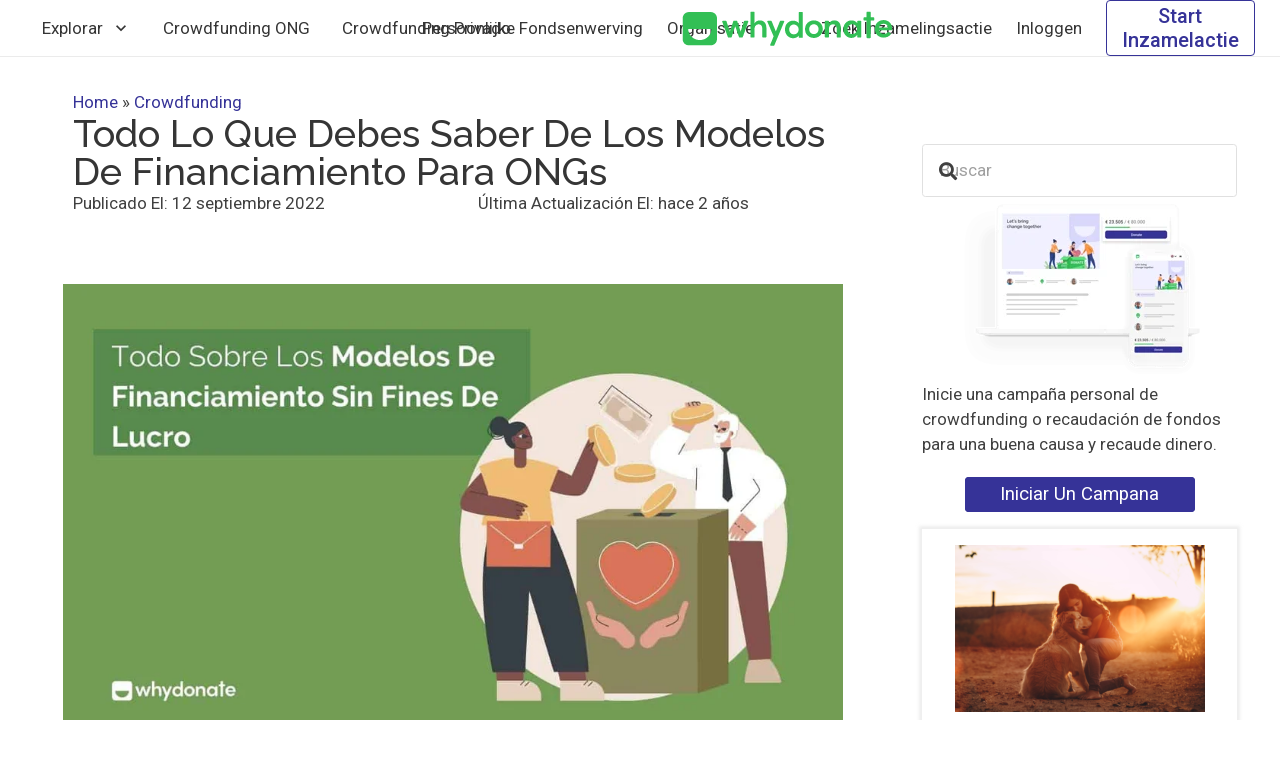

--- FILE ---
content_type: text/html; charset=UTF-8
request_url: https://whydonate.com/es/blog/modelos-de-financiamiento/
body_size: 40667
content:
<!DOCTYPE HTML>
<html lang="es-ES" prefix="og: https://ogp.me/ns#">
<head><script>(function(w,i,g){w[g]=w[g]||[];if(typeof w[g].push=='function')w[g].push(i)})
(window,'GTM-5BMZG9VX','google_tags_first_party');</script><script>(function(w,d,s,l){w[l]=w[l]||[];(function(){w[l].push(arguments);})('set', 'developer_id.dYzg1YT', true);
		w[l].push({'gtm.start':new Date().getTime(),event:'gtm.js'});var f=d.getElementsByTagName(s)[0],
		j=d.createElement(s);j.async=true;j.src='/gtm/';
		f.parentNode.insertBefore(j,f);
		})(window,document,'script','dataLayer');</script>
	<meta charset="UTF-8">
	<link rel="alternate" hreflang="nl-nl" href="https://whydonate.com/nl/blog/financieringsmodellen-voor-non-profitorganisaties/" />
<link rel="alternate" hreflang="en-gb" href="https://whydonate.com/blog/nonprofit-funding-models/" />
<link rel="alternate" hreflang="de-de" href="https://whydonate.com/de/blog/nonprofit-finanzierungsmodelle/" />
<link rel="alternate" hreflang="es-es" href="https://whydonate.com/es/blog/modelos-de-financiamiento/" />
<link rel="alternate" hreflang="fr-fr" href="https://whydonate.com/fr/blog/modele-de-financement-sans-but-lucratif/" />
<link rel="alternate" hreflang="x-default" href="https://whydonate.com/blog/nonprofit-funding-models/" />

<!-- Optimización en motores de búsqueda por Rank Math PRO -  https://rankmath.com/ -->
<title>Modelos De Financiamiento Para ONGs @WhyDonate</title>
<meta name="description" content="Cree modelos de financiación sin fines de lucro ideales para que las organizaciones sin fines de lucro recauden dinero con WhyDonate. ¡Haz clic ahora!" />
<meta name="robots" content="follow, index, max-snippet:-1, max-video-preview:-1, max-image-preview:large" />
<link rel="canonical" href="https://whydonate.com/es/blog/modelos-de-financiamiento/" />
<meta property="og:locale" content="es_ES" />
<meta property="og:type" content="article" />
<meta property="og:title" content="Modelos De Financiamiento Para ONGs @WhyDonate" />
<meta property="og:description" content="Cree modelos de financiación sin fines de lucro ideales para que las organizaciones sin fines de lucro recauden dinero con WhyDonate. ¡Haz clic ahora!" />
<meta property="og:url" content="https://whydonate.com/es/blog/modelos-de-financiamiento/" />
<meta property="og:site_name" content="WhyDonate" />
<meta property="article:publisher" content="https://www.facebook.com/whydonate" />
<meta property="article:author" content="https://www.facebook.com/whydonate" />
<meta property="article:tag" content="10 modelos de financiación sin fines de lucro" />
<meta property="article:tag" content="Cómo aumentar la financiación sin fines de lucro" />
<meta property="article:tag" content="Financiamiento sin fines de lucro" />
<meta property="article:tag" content="Fuentes de financiación sin fines de lucro" />
<meta property="article:tag" content="fuentes de financiamiento" />
<meta property="article:tag" content="Modelo de financiación" />
<meta property="article:tag" content="Modelo de Financiamiento" />
<meta property="article:tag" content="Modelos de financiación" />
<meta property="article:tag" content="Modelos de financiación para organizaciones sin fines de lucro" />
<meta property="article:tag" content="Modelos de financiación sin fines de lucro" />
<meta property="article:tag" content="Modelos de Financiamiento" />
<meta property="article:tag" content="Modelos de financiamiento" />
<meta property="article:tag" content="Modelos de financiamiento para ONGs" />
<meta property="article:tag" content="Modelos de ingresos sin fines de lucro" />
<meta property="article:tag" content="Modelos de recaudación de fondos" />
<meta property="article:tag" content="Modelos de recaudación de fondos para organizaciones sin fines de lucro" />
<meta property="article:tag" content="modelos ideales de financiamiento para ONGs" />
<meta property="article:section" content="Crowdfunding" />
<meta property="og:updated_time" content="2023-09-25T06:18:30+01:00" />
<meta property="og:image" content="https://whydonate.com/wp-content/uploads/2023/04/Modelos-De-Financiamiento.jpg" />
<meta property="og:image:secure_url" content="https://whydonate.com/wp-content/uploads/2023/04/Modelos-De-Financiamiento.jpg" />
<meta property="og:image:width" content="1280" />
<meta property="og:image:height" content="760" />
<meta property="og:image:alt" content="Modelos de Financiamiento" />
<meta property="og:image:type" content="image/jpeg" />
<meta name="twitter:card" content="summary_large_image" />
<meta name="twitter:title" content="Modelos De Financiamiento Para ONGs @WhyDonate" />
<meta name="twitter:description" content="Cree modelos de financiación sin fines de lucro ideales para que las organizaciones sin fines de lucro recauden dinero con WhyDonate. ¡Haz clic ahora!" />
<meta name="twitter:site" content="@whydonate" />
<meta name="twitter:creator" content="@whydonate" />
<meta name="twitter:image" content="https://whydonate.com/wp-content/uploads/2023/04/Modelos-De-Financiamiento.jpg" />
<meta name="twitter:label1" content="Escrito por" />
<meta name="twitter:data1" content="Sudatta Das" />
<meta name="twitter:label2" content="Tiempo de lectura" />
<meta name="twitter:data2" content="12 minutos" />
<script type="application/ld+json" class="rank-math-schema-pro">{"@context":"https://schema.org","@graph":[{"image":{"@type":"ImageObject","url":"https://whydonate.com/es/blog/modelos-de-financiamiento/"},"headline":"Modelos De Financiamiento Para ONGs @WhyDonate","description":"Cree modelos de financiaci\u00f3n sin fines de lucro ideales para que las organizaciones sin fines de lucro recauden dinero con WhyDonate. \u00a1Haz clic ahora!","keywords":"Modelos de Financiamiento,Modelos de financiaci\u00f3n sin fines de lucro,Modelo de financiaci\u00f3n,Modelos de recaudaci\u00f3n de fondos para organizaciones sin fines de lucro,Fuentes de financiaci\u00f3n sin fines de lucro,10 modelos de financiaci\u00f3n sin fines de lucro,Modelos de recaudaci\u00f3n de fondos,Modelos de financiaci\u00f3n para organizaciones sin fines de lucro,Modelos de ingresos sin fines de lucro,Financiamiento sin fines de lucro,C\u00f3mo aumentar la financiaci\u00f3n sin fines de lucro","speakable":{"@type":"SpeakableSpecification","cssSelector":[]},"@type":"BlogPosting","author":{"@type":"Person","name":"Niels Corver"},"datePublished":"2022-09-12T15:10:45+01:00","dateModified":"2023-09-25T06:18:30+01:00","name":"Modelos De Financiamiento Para ONGs @WhyDonate","articleSection":"Crowdfunding, Sin \u00e1nimo de lucro","mainEntityOfPage":{"@id":"https://whydonate.com/es/blog/modelos-de-financiamiento/#webpage"}},{"@type":"Place","@id":"https://whydonate.com/es/#place/","address":{"@type":"PostalAddress","streetAddress":"Whydonate Foundation, Kvk: 58490280","addressLocality":"Johan Huizingalaan 763A","addressRegion":"Amsterdam","postalCode":"1066VH","addressCountry":"Netherland"}},{"@type":["FinancialService","Organization"],"@id":"https://whydonate.com/es/#organization/","name":"Whydonate","url":"https://whydonate.com","sameAs":["https://www.facebook.com/whydonate","https://twitter.com/whydonate"],"email":"hello@whydonate.com","address":{"@type":"PostalAddress","streetAddress":"Whydonate Foundation, Kvk: 58490280","addressLocality":"Johan Huizingalaan 763A","addressRegion":"Amsterdam","postalCode":"1066VH","addressCountry":"Netherland"},"logo":{"@type":"ImageObject","@id":"https://whydonate.com/es/#logo/","url":"https://whydonate.com/wp-content/uploads/2021/01/whydonate-logo-app-new-png2.png","contentUrl":"https://whydonate.com/wp-content/uploads/2021/01/whydonate-logo-app-new-png2.png","caption":"Whydonate","inLanguage":"es","width":"924","height":"924"},"openingHours":["Monday,Tuesday,Wednesday,Thursday,Friday,Saturday,Sunday 09:00-17:00"],"location":{"@id":"https://whydonate.com/es/#place/"},"image":{"@id":"https://whydonate.com/es/#logo/"}},{"@type":"WebSite","@id":"https://whydonate.com/es/#website/","url":"https://whydonate.com/es/","name":"Whydonate","publisher":{"@id":"https://whydonate.com/es/#organization/"},"inLanguage":"es"},{"@type":"ImageObject","@id":"https://whydonate.com/wp-content/uploads/2023/04/Modelos-De-Financiamiento.jpg","url":"https://whydonate.com/wp-content/uploads/2023/04/Modelos-De-Financiamiento.jpg","width":"1280","height":"760","caption":"Modelos de Financiamiento","inLanguage":"es"},{"@type":"BreadcrumbList","@id":"https://whydonate.com/es/blog/modelos-de-financiamiento/#breadcrumb","itemListElement":[{"@type":"ListItem","position":"1","item":{"@id":"https://whydonate.com/en","name":"Home"}},{"@type":"ListItem","position":"2","item":{"@id":"https://whydonate.com/blog/","name":"Crowdfunding"}},{"@type":"ListItem","position":"3","item":{"@id":"https://whydonate.com/es/blog/modelos-de-financiamiento/","name":"Todo lo Que Debes Saber de los Modelos de Financiamiento para ONGs"}}]},{"@type":"WebPage","@id":"https://whydonate.com/es/blog/modelos-de-financiamiento/#webpage","url":"https://whydonate.com/es/blog/modelos-de-financiamiento/","name":"Modelos De Financiamiento Para ONGs @WhyDonate","datePublished":"2022-09-12T15:10:45+01:00","dateModified":"2023-09-25T06:18:30+01:00","isPartOf":{"@id":"https://whydonate.com/es/#website/"},"primaryImageOfPage":{"@id":"https://whydonate.com/wp-content/uploads/2023/04/Modelos-De-Financiamiento.jpg"},"inLanguage":"es","breadcrumb":{"@id":"https://whydonate.com/es/blog/modelos-de-financiamiento/#breadcrumb"}},{"@type":"Person","@id":"https://whydonate.com/es/author/sudattawhydonate-nl/","name":"Sudatta Das","url":"https://whydonate.com/es/author/sudattawhydonate-nl/","image":{"@type":"ImageObject","@id":"https://secure.gravatar.com/avatar/9f9d4240ac7cadc1219a32e4170d8bf7cba833df19222a5fa5c9f12c920a6c6f?s=96&amp;d=mm&amp;r=g","url":"https://secure.gravatar.com/avatar/9f9d4240ac7cadc1219a32e4170d8bf7cba833df19222a5fa5c9f12c920a6c6f?s=96&amp;d=mm&amp;r=g","caption":"Sudatta Das","inLanguage":"es"},"sameAs":["http://team@whydonate.com","https://www.facebook.com/whydonate","https://twitter.com/https://twitter.com/whydonate"],"worksFor":{"@id":"https://whydonate.com/es/#organization/"}},{"@type":"BlogPosting","headline":"Modelos De Financiamiento Para ONGs @WhyDonate","description":"Cree modelos de financiaci\u00f3n sin fines de lucro ideales para que las organizaciones sin fines de lucro recauden dinero con WhyDonate. \u00a1Haz clic ahora!","author":{"@id":"https://whydonate.com/es/author/sudattawhydonate-nl/","name":"Sudatta Das"},"name":"Modelos De Financiamiento Para ONGs @WhyDonate","articleSection":"Crowdfunding, Sin \u00e1nimo de lucro","subjectOf":[{"@type":"FAQPage","name":"Modelos de Financiamiento - FAQs","url":"https://whydonate.com/es/blog/modelos-de-financiamiento/","datePublished":"2022-09-12T15:10:45+01:00","dateModified":"2023-09-25T06:18:30+01:00","mainEntity":[{"@type":"Question","name":"\u00bfQu\u00e9 es un Modelo de Financiamiento?","url":"https://whydonate.com/es/blog/modelos-de-financiamiento/","acceptedAnswer":{"@type":"Answer","text":"Un modelo de financiamiento asegura una fuente de financiamiento adecuada y regular para la organizaci\u00f3n, que sea saludable y est\u00e9 dentro de la \u00e9tica sin fines de lucro del mundo de la beneficiencia. Los modelos de recaudaci\u00f3n de fondos son beneficiosos para las organizaciones, ya que les permiten desarrollar estrategias efectivas de recaudaci\u00f3n de fondos y mejorar sus operaciones administrativas."}},{"@type":"Question","name":"\u00bfC\u00f3mo Obtener Fondos para una Organizaci\u00f3n Sin Fines de Lucro?","url":"https://whydonate.com/es/blog/modelos-de-financiamiento/","acceptedAnswer":{"@type":"Answer","text":"Hay distintas perspectivas sobre c\u00f3mo abordar este tema y \u200b\u200bno siempre queda claro cu\u00e1l es la mejor estrategia, algunos expertos podr\u00edan aconsejar a las organizaciones sin fines de lucro que se consideren a s\u00ed mismas como un negocio, pero este consejo no tiene en cuenta las distintas caracter\u00edsticas de una organizaci\u00f3n sin fines de lucro, tal como su estructura h\u00edbrida.\n\nAlgunos expertos sugieren que las organizaciones que diversifican su financiamiento no aumentan su financiamiento general, en su lugar, orientan sus esfuerzos hacia la b\u00fasqueda de otras fuentes de financiamiento. Muchos sugieren que deber\u00edan de concentrarse en atraer donaciones de particulares, pero esta estrategia puede ser muy dif\u00edcil debido al tiempo que lleva establecer y administrar una red de donantes exitosa."}},{"@type":"Question","name":"\u00bfCu\u00e1les son los Modelos de Financiamiento para ONGs M\u00e1s Comunes?","url":"https://whydonate.com/es/blog/modelos-de-financiamiento/","acceptedAnswer":{"@type":"Answer","text":"Las organizaciones sin fines de lucro buscan constantemente formas de recaudar fondos para respaldar sus operaciones, y tener un modelo s\u00f3lido de recaudaci\u00f3n de fondos es uno de los factores m\u00e1s importantes que pueden ayudarlos a crecer.\n\nEl primer paso es identificar los objetivos principales de la organizaci\u00f3n, para establecer un modelo exitoso de recaudaci\u00f3n de fondos. Esto permitir\u00e1 que las organizaciones sin fines de lucro tomen decisiones efectivas y alcancen las metas de la organizaci\u00f3n. Adem\u00e1s de priorizar los objetivos, tambi\u00e9n es importante hacer las preguntas correctas y asegurarse de que los procesos est\u00e9n implementados para respaldar a la organizaci\u00f3n."}},{"@type":"Question","name":"\u00bfC\u00f3mo elegir la \"fuente de financiaci\u00f3n\" adecuada para tu organizaci\u00f3n sin fines de lucro?","url":"https://whydonate.com/es/blog/modelos-de-financiamiento/","acceptedAnswer":{"@type":"Answer","text":"Para elegir la fuente de financiaci\u00f3n adecuada para tu organizaci\u00f3n sin fines de lucro, sigue estos consejos:\nExamina las necesidades de tu empresa.\nEstablece el prop\u00f3sito, la misi\u00f3n y tus metas.\nExplora diferentes opciones de financiaci\u00f3n, incluyendo las subvenciones, patrocinios corporativos de donantes privados, patrocinios corporativos, crowdfunding de ingresos, as\u00ed como subvenciones gubernamentales.\nEval\u00faa la elegibilidad, los requisitos y la viabilidad a largo plazo de la fuente de financiaci\u00f3n.\nDiversifica las fuentes de financiaci\u00f3n para minimizar los riesgos.\nBusca la ayuda de un profesional.\n"}},{"@type":"Question","name":"\u00bfCu\u00e1les son los pasos para seleccionar una fuente de financiaci\u00f3n para tu organizaci\u00f3n sin fines de lucro?","url":"https://whydonate.com/es/blog/modelos-de-financiamiento/","acceptedAnswer":{"@type":"Answer","text":"Hay diferentes perspectivas sobre c\u00f3mo abordar este tema y no siempre est\u00e1 claro cu\u00e1l es la mejor estrategia, algunos expertos pueden aconsejar a las organizaciones sin fines de lucro que se consideren a s\u00ed mismas como un negocio, pero este consejo no tiene en cuenta las diferentes caracter\u00edsticas de una organizaci\u00f3n sin fines de lucro, como su estructura h\u00edbrida.\n\nAlgunos expertos sugieren que las organizaciones que diversifican su financiamiento no aumentan su financiamiento general, sino que dirigen sus esfuerzos hacia la b\u00fasqueda de otras fuentes de financiamiento. Muchos sugieren que deber\u00edan enfocarse en atraer donaciones de individuos, pero esta estrategia puede ser muy dif\u00edcil debido al tiempo que lleva establecer y administrar una red de donantes exitosa.\n"}},{"@type":"Question","name":"\u00bfCu\u00e1les son los elementos de un modelo de financiaci\u00f3n?","url":"https://whydonate.com/es/blog/modelos-de-financiamiento/","acceptedAnswer":{"@type":"Answer","text":"Estos son los elementos de un modelo de financiaci\u00f3n:\nMisi\u00f3n y Programas\nFuentes de ingresos\nP\u00fablico objetivo\nEstrategias de recaudaci\u00f3n de fondos\nRelaciones con los donantes\nGesti\u00f3n financiera\nMedici\u00f3n de impacto\nEvaluaci\u00f3n y Adaptaci\u00f3n\nColaboraci\u00f3n y asociaciones\nSostenibilidad a largo plazo\n"}}]}],"@id":"https://whydonate.com/es/blog/modelos-de-financiamiento/#schema-1118436","isPartOf":{"@id":"https://whydonate.com/es/blog/modelos-de-financiamiento/#webpage"},"publisher":{"@id":"https://whydonate.com/es/#organization/"},"image":{"@id":"https://whydonate.com/wp-content/uploads/2023/04/Modelos-De-Financiamiento.jpg"},"inLanguage":"es","mainEntityOfPage":{"@id":"https://whydonate.com/es/blog/modelos-de-financiamiento/#webpage"}}]}</script>
<!-- /Plugin Rank Math WordPress SEO -->

<link rel='dns-prefetch' href="//whydonate.com" />
<link rel='dns-prefetch' href="//fonts.googleapis.com" />
<link href="https://whydonate.com" rel='preconnect' />
<link rel="alternate" type="application/rss+xml" title="WhyDonate &raquo; Feed" href="https://whydonate.com/es/feed/" />
<link rel="alternate" type="application/rss+xml" title="WhyDonate &raquo; Feed de los comentarios" href="https://whydonate.com/es/comments/feed/" />
<link rel="alternate" title="oEmbed (JSON)" type="application/json+oembed" href="https://whydonate.com/es/wp-json/oembed/1.0/embed?url=https%3A%2F%2Fwhydonate.com%2Fes%2Fblog%2Fmodelos-de-financiamiento%2F" />
<link rel="alternate" title="oEmbed (XML)" type="text/xml+oembed" href="https://whydonate.com/es/wp-json/oembed/1.0/embed?url=https%3A%2F%2Fwhydonate.com%2Fes%2Fblog%2Fmodelos-de-financiamiento%2F&#038;format=xml" />
<meta name="viewport" content="width=device-width, initial-scale=1">
<meta property="og:locale:alternate" content="nl_NL">
<meta property="og:locale:alternate" content="en_GB">
<meta property="og:locale:alternate" content="de_DE">
<meta property="og:locale:alternate" content="fr_FR">
<meta property="og:locale:alternate" content="it_IT">
<meta property="og:locale:alternate" content="bg_BG">
<meta property="og:locale:alternate" content="hr_HR">
<meta property="og:locale:alternate" content="el">
<meta property="og:locale:alternate" content="hu_HU">
<meta property="og:locale:alternate" content="pl_PL">
<meta property="og:locale:alternate" content="pt_PT">
<meta property="og:locale:alternate" content="ro_RO">
<meta property="og:locale:alternate" content="cs_CZ">
<meta property="og:locale:alternate" content="da_DK">
<meta property="og:locale:alternate" content="fi">
<meta property="og:locale:alternate" content="sk_SK">
<meta property="og:locale:alternate" content="sv_SE">
<meta property="og:locale:alternate" content="uk_UA">
<style id='wp-img-auto-sizes-contain-inline-css'>
img:is([sizes=auto i],[sizes^="auto," i]){contain-intrinsic-size:3000px 1500px}
/*# sourceURL=wp-img-auto-sizes-contain-inline-css */
</style>
<style id='wp-emoji-styles-inline-css'>

	img.wp-smiley, img.emoji {
		display: inline !important;
		border: none !important;
		box-shadow: none !important;
		height: 1em !important;
		width: 1em !important;
		margin: 0 0.07em !important;
		vertical-align: -0.1em !important;
		background: none !important;
		padding: 0 !important;
	}
/*# sourceURL=wp-emoji-styles-inline-css */
</style>
<link rel='stylesheet' id='ez-toc-css' href="https://whydonate.com/wp-content/plugins/easy-table-of-contents/assets/css/screen.css?ver=2.0.80" media='all' />
<style id='ez-toc-inline-css'>
div#ez-toc-container .ez-toc-title {font-size: 120%;}div#ez-toc-container .ez-toc-title {font-weight: 500;}div#ez-toc-container ul li , div#ez-toc-container ul li a {font-size: 105%;}div#ez-toc-container ul li , div#ez-toc-container ul li a {font-weight: 500;}div#ez-toc-container nav ul ul li {font-size: 90%;}div#ez-toc-container {background: #ededed;border: 1px solid #ffffff;width: 100%;}div#ez-toc-container p.ez-toc-title , #ez-toc-container .ez_toc_custom_title_icon , #ez-toc-container .ez_toc_custom_toc_icon {color: #353535;}div#ez-toc-container ul.ez-toc-list a {color: #363398;}div#ez-toc-container ul.ez-toc-list a:hover {color: #32bf55;}div#ez-toc-container ul.ez-toc-list a:visited {color: #363398;}.ez-toc-counter nav ul li a::before {color: ;}.ez-toc-box-title {font-weight: bold; margin-bottom: 10px; text-align: center; text-transform: uppercase; letter-spacing: 1px; color: #666; padding-bottom: 5px;position:absolute;top:-4%;left:5%;background-color: inherit;transition: top 0.3s ease;}.ez-toc-box-title.toc-closed {top:-25%;}
/*# sourceURL=ez-toc-inline-css */
</style>
<link rel='stylesheet' id='cms-navigation-style-base-css' href="https://whydonate.com/wp-content/plugins/wpml-cms-nav/res/css/cms-navigation-base.css?ver=1.5.6" media='screen' />
<link rel='stylesheet' id='cms-navigation-style-css' href="https://whydonate.com/wp-content/plugins/wpml-cms-nav/res/css/cms-navigation.css?ver=1.5.6" media='screen' />
<link rel='stylesheet' id='us-fonts-css' href="https://fonts.googleapis.com/css?family=Roboto%3A300%2C400%2C500%7COpen+Sans%3A400%2C700%7CRaleway%3A500%2C600&#038;display=swap&#038;ver=6.9" media='all' />
<link rel='stylesheet' id='us-style-css' href="https://whydonate.com/wp-content/themes/Zephyr/css/style.min.css?ver=8.41" media='all' />
<script id="wpml-cookie-js-extra">
var wpml_cookies = {"wp-wpml_current_language":{"value":"es","expires":1,"path":"/"}};
var wpml_cookies = {"wp-wpml_current_language":{"value":"es","expires":1,"path":"/"}};
//# sourceURL=wpml-cookie-js-extra
</script>
<script src="https://whydonate.com/wp-content/plugins/sitepress-multilingual-cms/res/js/cookies/language-cookie.js?ver=486900" id="wpml-cookie-js" defer data-wp-strategy="defer"></script>
<script src="https://whydonate.com/wp-content/plugins/sitepress-multilingual-cms/templates/language-switchers/legacy-dropdown-click/script.min.js?ver=1" id="wpml-legacy-dropdown-click-0-js"></script>
<script></script><link rel="https://api.w.org/" href="https://whydonate.com/es/wp-json/" /><link rel="alternate" title="JSON" type="application/json" href="https://whydonate.com/es/wp-json/wp/v2/posts/237687" /><link rel="EditURI" type="application/rsd+xml" title="RSD" href="https://whydonate.com/xmlrpc.php?rsd" />
<meta name="generator" content="WordPress 6.9" />
<link rel='shortlink' href="https://whydonate.com/es/?p=237687" />
<meta name="generator" content="WPML ver:4.8.6 stt:7,22,9,12,38,1,18,4,3,13,23,27,41,42,45,10,2,51,55;" />
		<script id="us_add_no_touch">
			if ( ! /Android|webOS|iPhone|iPad|iPod|BlackBerry|IEMobile|Opera Mini/i.test( navigator.userAgent ) ) {
				document.documentElement.classList.add( "no-touch" );
			}
		</script>
				<script id="us_color_scheme_switch_class">
			if ( document.cookie.includes( "us_color_scheme_switch_is_on=true" ) ) {
				document.documentElement.classList.add( "us-color-scheme-on" );
			}
		</script>
		<meta name="generator" content="Powered by WPBakery Page Builder - drag and drop page builder for WordPress." />
<link rel="icon" href="https://whydonate.com/wp-content/uploads/2021/03/whydonate-logo-beeldmerk-optimized.svg" sizes="32x32" />
<link rel="icon" href="https://whydonate.com/wp-content/uploads/2021/03/whydonate-logo-beeldmerk-optimized.svg" sizes="192x192" />
<link rel="apple-touch-icon" href="https://whydonate.com/wp-content/uploads/2021/03/whydonate-logo-beeldmerk-optimized.svg" />
<meta name="msapplication-TileImage" content="https://whydonate.com/wp-content/uploads/2021/03/whydonate-logo-beeldmerk-optimized.svg" />
		<style id="wp-custom-css">
			
.wpb_wrapper .form-container p {

display: none !important;
}

.form-container h1{
visibility:hidden;
}

 .success-stories .vc_column-inner{
    height: 630px;
}

.success-stories .w-btn-wrapper{
position: absolute;
bottom: 15px;
}		</style>
		<noscript><style> .wpb_animate_when_almost_visible { opacity: 1; }</style></noscript>		<style id="us-icon-fonts">@font-face{font-display:swap;font-style:normal;font-family:"fontawesome";font-weight:900;src:url("https://whydonate.com/wp-content/themes/Zephyr/fonts/fa-solid-900.woff2?ver=8.41") format("woff2")}.fas{font-family:"fontawesome";font-weight:900}@font-face{font-display:block;font-style:normal;font-family:"Material Icons";font-weight:400;src:url("https://whydonate.com/wp-content/themes/Zephyr/fonts/material-icons.woff2?ver=8.41") format("woff2")}.material-icons{font-family:"Material Icons";font-weight:400}</style>
				<style id="us-theme-options-css">:root{--color-header-middle-bg:#ffffff;--color-header-middle-bg-grad:#ffffff;--color-header-middle-text:#353535;--color-header-middle-text-hover:#32bf55;--color-header-transparent-bg:transparent;--color-header-transparent-bg-grad:transparent;--color-header-transparent-text:#ffffff;--color-header-transparent-text-hover:#363398;--color-header-top-bg:#ffffff;--color-header-top-bg-grad:#ffffff;--color-header-top-text:#353535;--color-header-top-text-hover:#32bf55;--color-header-top-transparent-bg:rgba(0,0,0,0.2);--color-header-top-transparent-bg-grad:rgba(0,0,0,0.2);--color-header-top-transparent-text:rgba(255,255,255,0.66);--color-header-top-transparent-text-hover:#fff;--color-content-bg:#ffffff;--color-content-bg-grad:#ffffff;--color-content-bg-alt:#f5f5f5;--color-content-bg-alt-grad:#f5f5f5;--color-content-border:#e0e0e0;--color-content-heading:#353535;--color-content-heading-grad:#353535;--color-content-text:#404040;--color-content-link:#363398;--color-content-link-hover:#32bf55;--color-content-primary:#32bf55;--color-content-primary-grad:#32bf55;--color-content-secondary:#363398;--color-content-secondary-grad:#363398;--color-content-faded:#9e9e9e;--color-content-overlay:rgba(0,0,0,0.75);--color-content-overlay-grad:rgba(0,0,0,0.75);--color-alt-content-bg:#f5f5f5;--color-alt-content-bg-grad:#f5f5f5;--color-alt-content-bg-alt:#ffffff;--color-alt-content-bg-alt-grad:#ffffff;--color-alt-content-border:#e0e0e0;--color-alt-content-heading:#353535;--color-alt-content-heading-grad:#353535;--color-alt-content-text:#404040;--color-alt-content-link:#363398;--color-alt-content-link-hover:#32bf55;--color-alt-content-primary:#32bf55;--color-alt-content-primary-grad:#32bf55;--color-alt-content-secondary:#363398;--color-alt-content-secondary-grad:#363398;--color-alt-content-faded:#9e9e9e;--color-alt-content-overlay:#e95095;--color-alt-content-overlay-grad:linear-gradient(135deg,#e95095,rgba(233,80,149,0.75));--color-footer-bg:#ffffff;--color-footer-bg-grad:#ffffff;--color-footer-bg-alt:#f5f5f5;--color-footer-bg-alt-grad:#f5f5f5;--color-footer-border:#e0e0e0;--color-footer-text:#353535;--color-footer-link:#353535;--color-footer-link-hover:#32bf55;--color-subfooter-bg:#ffffff;--color-subfooter-bg-grad:#ffffff;--color-subfooter-bg-alt:#f5f5f5;--color-subfooter-bg-alt-grad:#f5f5f5;--color-subfooter-border:#e0e0e0;--color-subfooter-text:#353535;--color-subfooter-link:#353535;--color-subfooter-link-hover:#32bf55;--color-content-primary-faded:rgba(50,191,85,0.15);--box-shadow:0 5px 15px rgba(0,0,0,.15);--box-shadow-up:0 -5px 15px rgba(0,0,0,.15);--site-canvas-width:1700px;--site-content-width:1300px;--site-sidebar-width:26.38%;--text-block-margin-bottom:20px;--focus-outline-width:2px}:root{--font-family:Roboto,sans-serif;--font-size:17px;--line-height:25px;--font-weight:400;--bold-font-weight:500;--h1-font-family:Raleway,sans-serif;--h1-font-size:38px;--h1-line-height:1;--h1-font-weight:500;--h1-bold-font-weight:600;--h1-text-transform:capitalize;--h1-font-style:normal;--h1-letter-spacing:0em;--h1-margin-bottom:0.5rem;--h1-color:#353535;--h2-font-family:var(--h1-font-family);--h2-font-size:32px;--h2-line-height:1.5;--h2-font-weight:var(--h1-font-weight);--h2-bold-font-weight:var(--h1-bold-font-weight);--h2-text-transform:var(--h1-text-transform);--h2-font-style:var(--h1-font-style);--h2-letter-spacing:0em;--h2-margin-bottom:0.5rem;--h2-color:#484848;--h3-font-family:var(--h1-font-family);--h3-font-size:28px;--h3-line-height:1;--h3-font-weight:var(--h1-font-weight);--h3-bold-font-weight:var(--h1-bold-font-weight);--h3-text-transform:var(--h1-text-transform);--h3-font-style:var(--h1-font-style);--h3-letter-spacing:0em;--h3-margin-bottom:0.5rem;--h3-color:#484848;--h4-font-family:var(--h1-font-family);--h4-font-size:20px;--h4-line-height:1;--h4-font-weight:var(--h1-font-weight);--h4-bold-font-weight:var(--h1-bold-font-weight);--h4-text-transform:none;--h4-font-style:var(--h1-font-style);--h4-letter-spacing:0em;--h4-margin-bottom:0.5rem;--h4-color:#32bf56;--h5-font-family:var(--h1-font-family);--h5-font-size:20px;--h5-line-height:1.14;--h5-font-weight:var(--h1-font-weight);--h5-bold-font-weight:var(--h1-bold-font-weight);--h5-text-transform:none;--h5-font-style:var(--h1-font-style);--h5-letter-spacing:0em;--h5-margin-bottom:0.5rem;--h5-color:#353535;--h6-font-family:Roboto,sans-serif;--h6-font-size:16px;--h6-line-height:20px;--h6-font-weight:400;--h6-bold-font-weight:500;--h6-text-transform:none;--h6-font-style:var(--h1-font-style);--h6-letter-spacing:0em;--h6-margin-bottom:0.5rem;--h6-color:#353535}@media (max-width:600px){:root{--font-size:16px;--line-height:24px;--h1-font-size:32px;--h2-font-size:28px;--h3-font-size:20px;--h4-font-size:16px;--h5-font-size:16px;--h6-font-size:14px}}h1{font-family:var(--h1-font-family,inherit);font-weight:var(--h1-font-weight,inherit);font-size:var(--h1-font-size,inherit);font-style:var(--h1-font-style,inherit);line-height:var(--h1-line-height,1.4);letter-spacing:var(--h1-letter-spacing,inherit);text-transform:var(--h1-text-transform,inherit);margin-bottom:var(--h1-margin-bottom,1.5rem)}h1>strong{font-weight:var(--h1-bold-font-weight,bold)}h1{color:var(--h1-color,inherit)}h2{font-family:var(--h2-font-family,inherit);font-weight:var(--h2-font-weight,inherit);font-size:var(--h2-font-size,inherit);font-style:var(--h2-font-style,inherit);line-height:var(--h2-line-height,1.4);letter-spacing:var(--h2-letter-spacing,inherit);text-transform:var(--h2-text-transform,inherit);margin-bottom:var(--h2-margin-bottom,1.5rem)}h2>strong{font-weight:var(--h2-bold-font-weight,bold)}h2{color:var(--h2-color,inherit)}h3{font-family:var(--h3-font-family,inherit);font-weight:var(--h3-font-weight,inherit);font-size:var(--h3-font-size,inherit);font-style:var(--h3-font-style,inherit);line-height:var(--h3-line-height,1.4);letter-spacing:var(--h3-letter-spacing,inherit);text-transform:var(--h3-text-transform,inherit);margin-bottom:var(--h3-margin-bottom,1.5rem)}h3>strong{font-weight:var(--h3-bold-font-weight,bold)}h3{color:var(--h3-color,inherit)}h4{font-family:var(--h4-font-family,inherit);font-weight:var(--h4-font-weight,inherit);font-size:var(--h4-font-size,inherit);font-style:var(--h4-font-style,inherit);line-height:var(--h4-line-height,1.4);letter-spacing:var(--h4-letter-spacing,inherit);text-transform:var(--h4-text-transform,inherit);margin-bottom:var(--h4-margin-bottom,1.5rem)}h4>strong{font-weight:var(--h4-bold-font-weight,bold)}h4{color:var(--h4-color,inherit)}h5{font-family:var(--h5-font-family,inherit);font-weight:var(--h5-font-weight,inherit);font-size:var(--h5-font-size,inherit);font-style:var(--h5-font-style,inherit);line-height:var(--h5-line-height,1.4);letter-spacing:var(--h5-letter-spacing,inherit);text-transform:var(--h5-text-transform,inherit);margin-bottom:var(--h5-margin-bottom,1.5rem)}h5>strong{font-weight:var(--h5-bold-font-weight,bold)}h5{color:var(--h5-color,inherit)}h6{font-family:var(--h6-font-family,inherit);font-weight:var(--h6-font-weight,inherit);font-size:var(--h6-font-size,inherit);font-style:var(--h6-font-style,inherit);line-height:var(--h6-line-height,1.4);letter-spacing:var(--h6-letter-spacing,inherit);text-transform:var(--h6-text-transform,inherit);margin-bottom:var(--h6-margin-bottom,1.5rem)}h6>strong{font-weight:var(--h6-bold-font-weight,bold)}h6{color:var(--h6-color,inherit)}body{background:#ffffff}@media (max-width:1385px){.l-main .aligncenter{max-width:calc(100vw - 5rem)}}@media (min-width:1281px){body.usb_preview .hide_on_default{opacity:0.25!important}.vc_hidden-lg,body:not(.usb_preview) .hide_on_default{display:none!important}.default_align_left{text-align:left;justify-content:flex-start}.default_align_right{text-align:right;justify-content:flex-end}.default_align_center{text-align:center;justify-content:center}.w-hwrapper.default_align_center>*{margin-left:calc( var(--hwrapper-gap,1.2rem) / 2 );margin-right:calc( var(--hwrapper-gap,1.2rem) / 2 )}.default_align_justify{justify-content:space-between}.w-hwrapper>.default_align_justify,.default_align_justify>.w-btn{width:100%}*:not(.w-hwrapper:not(.wrap))>.w-btn-wrapper:not([class*="default_align_none"]):not(.align_none){display:block;margin-inline-end:0}}@media (min-width:1025px) and (max-width:1280px){body.usb_preview .hide_on_laptops{opacity:0.25!important}.vc_hidden-md,body:not(.usb_preview) .hide_on_laptops{display:none!important}.laptops_align_left{text-align:left;justify-content:flex-start}.laptops_align_right{text-align:right;justify-content:flex-end}.laptops_align_center{text-align:center;justify-content:center}.w-hwrapper.laptops_align_center>*{margin-left:calc( var(--hwrapper-gap,1.2rem) / 2 );margin-right:calc( var(--hwrapper-gap,1.2rem) / 2 )}.laptops_align_justify{justify-content:space-between}.w-hwrapper>.laptops_align_justify,.laptops_align_justify>.w-btn{width:100%}*:not(.w-hwrapper:not(.wrap))>.w-btn-wrapper:not([class*="laptops_align_none"]):not(.align_none){display:block;margin-inline-end:0}.g-cols.via_grid[style*="--laptops-columns-gap"]{gap:var(--laptops-columns-gap,3rem)}}@media (min-width:601px) and (max-width:1024px){body.usb_preview .hide_on_tablets{opacity:0.25!important}.vc_hidden-sm,body:not(.usb_preview) .hide_on_tablets{display:none!important}.tablets_align_left{text-align:left;justify-content:flex-start}.tablets_align_right{text-align:right;justify-content:flex-end}.tablets_align_center{text-align:center;justify-content:center}.w-hwrapper.tablets_align_center>*{margin-left:calc( var(--hwrapper-gap,1.2rem) / 2 );margin-right:calc( var(--hwrapper-gap,1.2rem) / 2 )}.tablets_align_justify{justify-content:space-between}.w-hwrapper>.tablets_align_justify,.tablets_align_justify>.w-btn{width:100%}*:not(.w-hwrapper:not(.wrap))>.w-btn-wrapper:not([class*="tablets_align_none"]):not(.align_none){display:block;margin-inline-end:0}.g-cols.via_grid[style*="--tablets-columns-gap"]{gap:var(--tablets-columns-gap,3rem)}}@media (max-width:600px){body.usb_preview .hide_on_mobiles{opacity:0.25!important}.vc_hidden-xs,body:not(.usb_preview) .hide_on_mobiles{display:none!important}.mobiles_align_left{text-align:left;justify-content:flex-start}.mobiles_align_right{text-align:right;justify-content:flex-end}.mobiles_align_center{text-align:center;justify-content:center}.w-hwrapper.mobiles_align_center>*{margin-left:calc( var(--hwrapper-gap,1.2rem) / 2 );margin-right:calc( var(--hwrapper-gap,1.2rem) / 2 )}.mobiles_align_justify{justify-content:space-between}.w-hwrapper>.mobiles_align_justify,.mobiles_align_justify>.w-btn{width:100%}.w-hwrapper.stack_on_mobiles{display:block}.w-hwrapper.stack_on_mobiles>:not(script){display:block;margin:0 0 var(--hwrapper-gap,1.2rem)}.w-hwrapper.stack_on_mobiles>:last-child{margin-bottom:0}*:not(.w-hwrapper:not(.wrap))>.w-btn-wrapper:not([class*="mobiles_align_none"]):not(.align_none){display:block;margin-inline-end:0}.g-cols.via_grid[style*="--mobiles-columns-gap"]{gap:var(--mobiles-columns-gap,1.5rem)}}@media (max-width:600px){.g-cols.type_default>div[class*="vc_col-xs-"]{margin-top:1rem;margin-bottom:1rem}.g-cols>div:not([class*="vc_col-xs-"]){width:100%;margin:0 0 1.5rem}.g-cols.reversed>div:last-of-type{order:-1}.g-cols.type_boxes>div,.g-cols.reversed>div:first-child,.g-cols:not(.reversed)>div:last-child,.g-cols>div.has_bg_color{margin-bottom:0}.vc_col-xs-1{width:8.3333%}.vc_col-xs-2{width:16.6666%}.vc_col-xs-1\/5{width:20%}.vc_col-xs-3{width:25%}.vc_col-xs-4{width:33.3333%}.vc_col-xs-2\/5{width:40%}.vc_col-xs-5{width:41.6666%}.vc_col-xs-6{width:50%}.vc_col-xs-7{width:58.3333%}.vc_col-xs-3\/5{width:60%}.vc_col-xs-8{width:66.6666%}.vc_col-xs-9{width:75%}.vc_col-xs-4\/5{width:80%}.vc_col-xs-10{width:83.3333%}.vc_col-xs-11{width:91.6666%}.vc_col-xs-12{width:100%}.vc_col-xs-offset-0{margin-left:0}.vc_col-xs-offset-1{margin-left:8.3333%}.vc_col-xs-offset-2{margin-left:16.6666%}.vc_col-xs-offset-1\/5{margin-left:20%}.vc_col-xs-offset-3{margin-left:25%}.vc_col-xs-offset-4{margin-left:33.3333%}.vc_col-xs-offset-2\/5{margin-left:40%}.vc_col-xs-offset-5{margin-left:41.6666%}.vc_col-xs-offset-6{margin-left:50%}.vc_col-xs-offset-7{margin-left:58.3333%}.vc_col-xs-offset-3\/5{margin-left:60%}.vc_col-xs-offset-8{margin-left:66.6666%}.vc_col-xs-offset-9{margin-left:75%}.vc_col-xs-offset-4\/5{margin-left:80%}.vc_col-xs-offset-10{margin-left:83.3333%}.vc_col-xs-offset-11{margin-left:91.6666%}.vc_col-xs-offset-12{margin-left:100%}}@media (min-width:601px){.vc_col-sm-1{width:8.3333%}.vc_col-sm-2{width:16.6666%}.vc_col-sm-1\/5{width:20%}.vc_col-sm-3{width:25%}.vc_col-sm-4{width:33.3333%}.vc_col-sm-2\/5{width:40%}.vc_col-sm-5{width:41.6666%}.vc_col-sm-6{width:50%}.vc_col-sm-7{width:58.3333%}.vc_col-sm-3\/5{width:60%}.vc_col-sm-8{width:66.6666%}.vc_col-sm-9{width:75%}.vc_col-sm-4\/5{width:80%}.vc_col-sm-10{width:83.3333%}.vc_col-sm-11{width:91.6666%}.vc_col-sm-12{width:100%}.vc_col-sm-offset-0{margin-left:0}.vc_col-sm-offset-1{margin-left:8.3333%}.vc_col-sm-offset-2{margin-left:16.6666%}.vc_col-sm-offset-1\/5{margin-left:20%}.vc_col-sm-offset-3{margin-left:25%}.vc_col-sm-offset-4{margin-left:33.3333%}.vc_col-sm-offset-2\/5{margin-left:40%}.vc_col-sm-offset-5{margin-left:41.6666%}.vc_col-sm-offset-6{margin-left:50%}.vc_col-sm-offset-7{margin-left:58.3333%}.vc_col-sm-offset-3\/5{margin-left:60%}.vc_col-sm-offset-8{margin-left:66.6666%}.vc_col-sm-offset-9{margin-left:75%}.vc_col-sm-offset-4\/5{margin-left:80%}.vc_col-sm-offset-10{margin-left:83.3333%}.vc_col-sm-offset-11{margin-left:91.6666%}.vc_col-sm-offset-12{margin-left:100%}}@media (min-width:1025px){.vc_col-md-1{width:8.3333%}.vc_col-md-2{width:16.6666%}.vc_col-md-1\/5{width:20%}.vc_col-md-3{width:25%}.vc_col-md-4{width:33.3333%}.vc_col-md-2\/5{width:40%}.vc_col-md-5{width:41.6666%}.vc_col-md-6{width:50%}.vc_col-md-7{width:58.3333%}.vc_col-md-3\/5{width:60%}.vc_col-md-8{width:66.6666%}.vc_col-md-9{width:75%}.vc_col-md-4\/5{width:80%}.vc_col-md-10{width:83.3333%}.vc_col-md-11{width:91.6666%}.vc_col-md-12{width:100%}.vc_col-md-offset-0{margin-left:0}.vc_col-md-offset-1{margin-left:8.3333%}.vc_col-md-offset-2{margin-left:16.6666%}.vc_col-md-offset-1\/5{margin-left:20%}.vc_col-md-offset-3{margin-left:25%}.vc_col-md-offset-4{margin-left:33.3333%}.vc_col-md-offset-2\/5{margin-left:40%}.vc_col-md-offset-5{margin-left:41.6666%}.vc_col-md-offset-6{margin-left:50%}.vc_col-md-offset-7{margin-left:58.3333%}.vc_col-md-offset-3\/5{margin-left:60%}.vc_col-md-offset-8{margin-left:66.6666%}.vc_col-md-offset-9{margin-left:75%}.vc_col-md-offset-4\/5{margin-left:80%}.vc_col-md-offset-10{margin-left:83.3333%}.vc_col-md-offset-11{margin-left:91.6666%}.vc_col-md-offset-12{margin-left:100%}}@media (min-width:1281px){.vc_col-lg-1{width:8.3333%}.vc_col-lg-2{width:16.6666%}.vc_col-lg-1\/5{width:20%}.vc_col-lg-3{width:25%}.vc_col-lg-4{width:33.3333%}.vc_col-lg-2\/5{width:40%}.vc_col-lg-5{width:41.6666%}.vc_col-lg-6{width:50%}.vc_col-lg-7{width:58.3333%}.vc_col-lg-3\/5{width:60%}.vc_col-lg-8{width:66.6666%}.vc_col-lg-9{width:75%}.vc_col-lg-4\/5{width:80%}.vc_col-lg-10{width:83.3333%}.vc_col-lg-11{width:91.6666%}.vc_col-lg-12{width:100%}.vc_col-lg-offset-0{margin-left:0}.vc_col-lg-offset-1{margin-left:8.3333%}.vc_col-lg-offset-2{margin-left:16.6666%}.vc_col-lg-offset-1\/5{margin-left:20%}.vc_col-lg-offset-3{margin-left:25%}.vc_col-lg-offset-4{margin-left:33.3333%}.vc_col-lg-offset-2\/5{margin-left:40%}.vc_col-lg-offset-5{margin-left:41.6666%}.vc_col-lg-offset-6{margin-left:50%}.vc_col-lg-offset-7{margin-left:58.3333%}.vc_col-lg-offset-3\/5{margin-left:60%}.vc_col-lg-offset-8{margin-left:66.6666%}.vc_col-lg-offset-9{margin-left:75%}.vc_col-lg-offset-4\/5{margin-left:80%}.vc_col-lg-offset-10{margin-left:83.3333%}.vc_col-lg-offset-11{margin-left:91.6666%}.vc_col-lg-offset-12{margin-left:100%}}@media (min-width:601px) and (max-width:1024px){.g-cols.via_flex.type_default>div[class*="vc_col-md-"],.g-cols.via_flex.type_default>div[class*="vc_col-lg-"]{margin-top:1rem;margin-bottom:1rem}}@media (min-width:1025px) and (max-width:1280px){.g-cols.via_flex.type_default>div[class*="vc_col-lg-"]{margin-top:1rem;margin-bottom:1rem}}div[class|="vc_col"].stretched{container-type:inline-size}@container (width >= calc(100cqw - 2rem)) and (min-width:calc(798px - 2rem)){.g-cols.via_flex.type_default>div[class|="vc_col"].stretched>.vc_column-inner{margin:-1rem}}@media (max-width:797px){.l-canvas{overflow:hidden}.g-cols.stacking_default.reversed>div:last-of-type{order:-1}.g-cols.stacking_default.via_flex>div:not([class*="vc_col-xs"]){width:100%;margin:0 0 1.5rem}.g-cols.stacking_default.via_grid.mobiles-cols_1{grid-template-columns:100%}.g-cols.stacking_default.via_flex.type_boxes>div,.g-cols.stacking_default.via_flex.reversed>div:first-child,.g-cols.stacking_default.via_flex:not(.reversed)>div:last-child,.g-cols.stacking_default.via_flex>div.has_bg_color{margin-bottom:0}.g-cols.stacking_default.via_flex.type_default>.wpb_column.stretched{margin-left:-1rem;margin-right:-1rem}.g-cols.stacking_default.via_grid.mobiles-cols_1>.wpb_column.stretched,.g-cols.stacking_default.via_flex.type_boxes>.wpb_column.stretched{margin-left:var(--margin-inline-stretch);margin-right:var(--margin-inline-stretch)}.vc_column-inner.type_sticky>.wpb_wrapper,.vc_column_container.type_sticky>.vc_column-inner{top:0!important}}@media (min-width:798px){body:not(.rtl) .l-section.for_sidebar.at_left>div>.l-sidebar,.rtl .l-section.for_sidebar.at_right>div>.l-sidebar{order:-1}.vc_column_container.type_sticky>.vc_column-inner,.vc_column-inner.type_sticky>.wpb_wrapper{position:-webkit-sticky;position:sticky}.l-section.type_sticky{position:-webkit-sticky;position:sticky;top:0;z-index:21;transition:top 0.3s cubic-bezier(.78,.13,.15,.86) 0.1s}.header_hor .l-header.post_fixed.sticky_auto_hide{z-index:22}.admin-bar .l-section.type_sticky{top:32px}.l-section.type_sticky>.l-section-h{transition:padding-top 0.3s}.header_hor .l-header.pos_fixed:not(.down)~.l-main .l-section.type_sticky:not(:first-of-type){top:var(--header-sticky-height)}.admin-bar.header_hor .l-header.pos_fixed:not(.down)~.l-main .l-section.type_sticky:not(:first-of-type){top:calc( var(--header-sticky-height) + 32px )}.header_hor .l-header.pos_fixed.sticky:not(.down)~.l-main .l-section.type_sticky:first-of-type>.l-section-h{padding-top:var(--header-sticky-height)}.header_hor.headerinpos_bottom .l-header.pos_fixed.sticky:not(.down)~.l-main .l-section.type_sticky:first-of-type>.l-section-h{padding-bottom:var(--header-sticky-height)!important}}@media (max-width:600px){.w-form-row.for_submit[style*=btn-size-mobiles] .w-btn{font-size:var(--btn-size-mobiles)!important}}:focus-visible,input[type=checkbox]:focus-visible + i,input[type=checkbox]:focus-visible~.w-color-switch-box,.w-nav-arrow:focus-visible::before,.woocommerce-mini-cart-item:has(:focus-visible),.w-filter-item-value.w-btn:has(:focus-visible){outline-width:var(--focus-outline-width,2px );outline-style:solid;outline-offset:2px;outline-color:var(--color-content-primary)}.w-header-show{background:rgba(0,0,0,0.3)}.no-touch .w-header-show:hover{background:var(--color-content-primary-grad)}button[type=submit]:not(.w-btn),input[type=submit]:not(.w-btn),.us-nav-style_1>*,.navstyle_1>.owl-nav button,.us-btn-style_1{font-family:var(--font-family);font-style:normal;text-transform:none;font-size:20px;line-height:1.2!important;font-weight:600;letter-spacing:0em;padding:0.7em 1.8em;transition-duration:.3s;border-radius:4px;transition-timing-function:ease;--btn-height:calc(1.2em + 2 * 0.7em);background:#363398;border-color:transparent;border-image:none;color:#ffffff!important;box-shadow:0px 0em 0em 0px rgba(0,0,0,0.2)}button[type=submit]:not(.w-btn):before,input[type=submit]:not(.w-btn),.us-nav-style_1>*:before,.navstyle_1>.owl-nav button:before,.us-btn-style_1:before{border-width:4px}.no-touch button[type=submit]:not(.w-btn):hover,.no-touch input[type=submit]:not(.w-btn):hover,.w-filter-item-value.us-btn-style_1:has(input:checked),.us-nav-style_1>span.current,.no-touch .us-nav-style_1>a:hover,.no-touch .navstyle_1>.owl-nav button:hover,.no-touch .us-btn-style_1:hover{background:#363398;border-color:transparent;border-image:none;color:#ffffff!important;box-shadow:0px 0em 0em 0px rgba(0,0,0,0.2)}.us-nav-style_6>*,.navstyle_6>.owl-nav button,.us-btn-style_6{font-family:var(--font-family);font-style:normal;text-transform:uppercase;font-size:1rem;line-height:1.2!important;font-weight:400;letter-spacing:0em;padding:0.8em 1.5em;transition-duration:.3s;border-radius:4px;transition-timing-function:ease;--btn-height:calc(1.2em + 2 * 0.8em);background:#32BF55;border-color:transparent;border-image:none;color:#ffffff!important;box-shadow:0px 0.1em 0.2em 0px rgba(0,0,0,0.2)}.us-nav-style_6>*:before,.navstyle_6>.owl-nav button:before,.us-btn-style_6:before{border-width:2px}.w-filter-item-value.us-btn-style_6:has(input:checked),.us-nav-style_6>span.current,.no-touch .us-nav-style_6>a:hover,.no-touch .navstyle_6>.owl-nav button:hover,.no-touch .us-btn-style_6:hover{background:#32BF55;border-color:transparent;border-image:none;color:#ffffff!important;box-shadow:0px 0.25em 0.5em 0px rgba(0,0,0,0.2)}.us-nav-style_14>*,.navstyle_14>.owl-nav button,.us-btn-style_14{font-family:var(--font-family);font-style:normal;text-transform:none;font-size:20px;line-height:1.2!important;font-weight:400;letter-spacing:0em;padding:0.8em 1.4em;transition-duration:.3s;border-radius:4px;transition-timing-function:ease;--btn-height:calc(1.2em + 2 * 0.8em);background:var(--color-header-middle-bg);border-color:var(--color-header-top-transparent-bg);border-image:none;color:#363398!important;box-shadow:0px 0em 0em 0px rgba(0,0,0,0.2)}.us-nav-style_14>*:before,.navstyle_14>.owl-nav button:before,.us-btn-style_14:before{border-width:2px}.w-filter-item-value.us-btn-style_14:has(input:checked),.us-nav-style_14>span.current,.no-touch .us-nav-style_14>a:hover,.no-touch .navstyle_14>.owl-nav button:hover,.no-touch .us-btn-style_14:hover{background:#363398;border-color:transparent;border-image:none;color:#ffffff!important;box-shadow:0px 0em 0em 0px rgba(0,0,0,0.2)}.us-nav-style_18>*,.navstyle_18>.owl-nav button,.us-btn-style_18{font-family:var(--font-family);font-style:normal;text-transform:none;font-size:1.1rem;line-height:1.12!important;font-weight:400;letter-spacing:0em;padding:0.4em 1.9em;transition-duration:.3s;border-radius:4px;transition-timing-function:ease;--btn-height:calc(1.12em + 2 * 0.4em);background:#363398;border-color:#363398;border-image:none;color:#ffffff!important;box-shadow:0px 0em 0em 0px rgba(0,0,0,0.2)}.us-nav-style_18>*:before,.navstyle_18>.owl-nav button:before,.us-btn-style_18:before{border-width:2px}.w-filter-item-value.us-btn-style_18:has(input:checked),.us-nav-style_18>span.current,.no-touch .us-nav-style_18>a:hover,.no-touch .navstyle_18>.owl-nav button:hover,.no-touch .us-btn-style_18:hover{background:#363398;border-color:transparent;border-image:none;color:#ffffff!important;box-shadow:0px 0em 0em 0px rgba(0,0,0,0.2)}.us-nav-style_17>*,.navstyle_17>.owl-nav button,.us-btn-style_17{font-family:var(--font-family);font-style:normal;text-transform:none;font-size:20px;line-height:1.20!important;font-weight:500;letter-spacing:0em;padding:0.2em 0.8em;transition-duration:.3s;border-radius:4px;transition-timing-function:ease;--btn-height:calc(1.20em + 2 * 0.2em);background:var(--color-header-middle-bg);border-color:#363398;border-image:none;color:#363398!important;box-shadow:0px 0em 0em 0px rgba(0,0,0,0.2)}.us-nav-style_17>*:before,.navstyle_17>.owl-nav button:before,.us-btn-style_17:before{border-width:1px}.w-filter-item-value.us-btn-style_17:has(input:checked),.us-nav-style_17>span.current,.no-touch .us-nav-style_17>a:hover,.no-touch .navstyle_17>.owl-nav button:hover,.no-touch .us-btn-style_17:hover{background:#f5f5f5;border-color:#252370;border-image:none;color:#252370!important;box-shadow:0px 0em 0em 0px rgba(0,0,0,0.2)}.us-nav-style_16>*,.navstyle_16>.owl-nav button,.us-btn-style_16{font-family:var(--font-family);font-style:normal;text-transform:none;font-size:18px;line-height:1.2!important;font-weight:400;letter-spacing:0em;padding:0.8em 1.40em;transition-duration:.3s;border-radius:4em;transition-timing-function:ease;--btn-height:calc(1.2em + 2 * 0.8em);background:#e4e4f9;border-color:transparent;border-image:none;color:#484848!important;box-shadow:0px 0em 0em 0px rgba(0,0,0,0.2)}.us-nav-style_16>*:before,.navstyle_16>.owl-nav button:before,.us-btn-style_16:before{border-width:2px}.w-filter-item-value.us-btn-style_16:has(input:checked),.us-nav-style_16>span.current,.no-touch .us-nav-style_16>a:hover,.no-touch .navstyle_16>.owl-nav button:hover,.no-touch .us-btn-style_16:hover{background:#b9b9eb;border-color:transparent;border-image:none;color:#484848!important;box-shadow:0px 0em 0em 0px rgba(0,0,0,0.2)}.us-nav-style_19>*,.navstyle_19>.owl-nav button,.us-btn-style_19{font-family:var(--font-family);font-style:normal;text-transform:none;font-size:14px;line-height:36px!important;font-weight:400;letter-spacing:0em;padding:0em 0em;transition-duration:.3s;border-radius:0;transition-timing-function:ease;--btn-height:calc(36px + 2 * 0em);background:transparent;border-color:transparent;border-image:none;color:#363398!important}.us-nav-style_19>*:before,.navstyle_19>.owl-nav button:before,.us-btn-style_19:before{border-width:0px}.w-filter-item-value.us-btn-style_19:has(input:checked),.us-nav-style_19>span.current,.no-touch .us-nav-style_19>a:hover,.no-touch .navstyle_19>.owl-nav button:hover,.no-touch .us-btn-style_19:hover{background:#f5f5f5;border-color:transparent;border-image:none;color:#252370!important}:root{--inputs-font-family:inherit;--inputs-font-size:1rem;--inputs-font-weight:400;--inputs-letter-spacing:0em;--inputs-text-transform:none;--inputs-height:3em;--inputs-padding:1em;--inputs-checkbox-size:1.5em;--inputs-border-width:1px;--inputs-border-radius:0.2em;--inputs-background:transparent;--inputs-border-color:#e0e0e0;--inputs-text-color:inherit;--inputs-focus-background:transparent;--inputs-focus-border-color:#32bf55;--inputs-focus-text-color:inherit;--inputs-focus-box-shadow:0px 0px 0px 1px #32bf55 inset}.color_alternate .w-form-row.move_label .w-form-row-label{background:var(--color-alt-content-bg-grad)}.color_footer-top .w-form-row.move_label .w-form-row-label{background:var(--color-subfooter-bg-grad)}.color_footer-bottom .w-form-row.move_label .w-form-row-label{background:var(--color-footer-bg-grad)}.leaflet-default-icon-path{background-image:url(https://whydonate.com/wp-content/themes/Zephyr/common/css/vendor/images/marker-icon.png)}.header_hor .w-nav.type_desktop .menu-item-22765 .w-nav-list.level_2{left:0;right:0;transform-origin:50% 0;--dropdown-padding:15;padding:var(--dropdown-padding,0px)}.header_hor .w-nav.type_desktop .menu-item-22765{position:static}.header_hor .w-nav.type_desktop .menu-item-22768 .w-nav-list.level_2{left:0;right:0;transform-origin:50% 0;--dropdown-padding:15;padding:var(--dropdown-padding,0px)}.header_hor .w-nav.type_desktop .menu-item-22768{position:static}.header_hor .w-nav.type_desktop .menu-item-39711 .w-nav-list.level_2{left:0;right:0;transform-origin:50% 0;background:#ffffff;color:#353535;--dropdown-padding:10px;padding:var(--dropdown-padding,0px)}.header_hor .w-nav.type_desktop .menu-item-39711{position:static}.header_hor .w-nav.type_desktop .menu-item-241567 .w-nav-list.level_2{left:0;right:0;transform-origin:50% 0}.header_hor .w-nav.type_desktop .menu-item-241567{position:static}.header_hor .w-nav.type_desktop .menu-item-241646 .w-nav-list.level_2{left:0;right:0;transform-origin:50% 0}.header_hor .w-nav.type_desktop .menu-item-241646{position:static}.header_hor .w-nav.type_desktop .menu-item-241680 .w-nav-list.level_2{left:0;right:0;transform-origin:50% 0}.header_hor .w-nav.type_desktop .menu-item-241680{position:static}.header_hor .w-nav.type_desktop .menu-item-261712 .w-nav-list.level_2{left:50%;right:auto;margin-left:-460px;width:920px}.header_hor .w-nav.type_desktop .menu-item-261714 .w-nav-list.level_2{left:50%;right:auto;margin-left:-460px;width:920px}.header_hor .w-nav.type_desktop .menu-item-261714{position:static}.header_hor .w-nav.type_desktop .menu-item-261785{position:static}.header_hor .w-nav.type_desktop .menu-item-294521 .w-nav-list.level_2{left:50%;right:auto;margin-left:-35vw;width:70vw}.header_hor .w-nav.type_desktop .menu-item-294521{position:static}.header_hor .w-nav.type_desktop .menu-item-294543 .w-nav-list.level_2{left:50%;right:auto;margin-left:-35vw;width:70vw}.header_hor .w-nav.type_desktop .menu-item-294543{position:static}.header_hor .w-nav.type_desktop .menu-item-294592 .w-nav-list.level_2{left:50%;right:auto;margin-left:-460px;width:920px}.header_hor .w-nav.type_desktop .menu-item-294592{position:static}.header_hor .w-nav.type_desktop .menu-item-294604 .w-nav-list.level_2{left:50%;right:auto;margin-left:-460px;width:920px}.header_hor .w-nav.type_desktop .menu-item-294604{position:static}.header_hor .w-nav.type_desktop .menu-item-294620 .w-nav-list.level_2{left:50%;right:auto;margin-left:-460px;width:920px}.header_hor .w-nav.type_desktop .menu-item-294620{position:static}.header_hor .w-nav.type_desktop .menu-item-294636 .w-nav-list.level_2{left:50%;right:auto;margin-left:-35vw;width:70vw}.header_hor .w-nav.type_desktop .menu-item-294636{position:static}.header_hor .w-nav.type_desktop .menu-item-294652 .w-nav-list.level_2{left:50%;right:auto;margin-left:-35vw;width:70vw}.header_hor .w-nav.type_desktop .menu-item-294652{position:static}.header_hor .w-nav.type_desktop .menu-item-294671 .w-nav-list.level_2{left:50%;right:auto;margin-left:-460px;width:920px}.header_hor .w-nav.type_desktop .menu-item-294671{position:static}.header_hor .w-nav.type_desktop .menu-item-303771 .w-nav-list.level_2{left:50%;right:auto;margin-left:-460px;width:920px}.header_hor .w-nav.type_desktop .menu-item-303771{position:static}.header_hor .w-nav.type_desktop .menu-item-327205 .w-nav-list.level_2{width:600px}.header_hor .w-nav.type_desktop .menu-item-327256 .w-nav-list.level_2{width:1000px;--dropdown-padding:10px;padding:var(--dropdown-padding,0px)}.header_hor .w-nav.type_desktop .menu-item-327436 .w-nav-list.level_2{width:1000px;--dropdown-padding:10px;padding:var(--dropdown-padding,0px)}.header_hor .w-nav.type_desktop .menu-item-329611 .w-nav-list.level_2{width:896px;--dropdown-padding:10px;padding:var(--dropdown-padding,0px)}.header_hor .w-nav.type_desktop .menu-item-329498 .w-nav-list.level_2{width:981px;--dropdown-padding:10px;padding:var(--dropdown-padding,0px)}.header_hor .w-nav.type_desktop .menu-item-329378 .w-nav-list.level_2{width:980px;--dropdown-padding:10px;padding:var(--dropdown-padding,0px)}.header_hor .w-nav.type_desktop .menu-item-329591 .w-nav-list.level_2{width:1000px;--dropdown-padding:10px;padding:var(--dropdown-padding,0px)}.header_hor .w-nav.type_desktop .menu-item-329425 .w-nav-list.level_2{width:1000px;--dropdown-padding:10px;padding:var(--dropdown-padding,0px)}.header_hor .w-nav.type_desktop .menu-item-329008 .w-nav-list.level_2{width:1000px;--dropdown-padding:8px;padding:var(--dropdown-padding,0px)}.header_hor .w-nav.type_desktop .menu-item-329238 .w-nav-list.level_2{width:1000px;--dropdown-padding:10px;padding:var(--dropdown-padding,0px)}.header_hor .w-nav.type_desktop .menu-item-329092 .w-nav-list.level_2{width:1000px;--dropdown-padding:10px;padding:var(--dropdown-padding,0px)}.header_hor .w-nav.type_desktop .menu-item-401376 .w-nav-list.level_2{width:1000px;--dropdown-padding:10px;padding:var(--dropdown-padding,0px)}.header_hor .w-nav.type_desktop .menu-item-329270 .w-nav-list.level_2{width:1000px;--dropdown-padding:10px;padding:var(--dropdown-padding,0px)}</style>
				<style id="us-current-header-css"> .l-subheader.at_middle,.l-subheader.at_middle .w-dropdown-list,.l-subheader.at_middle .type_mobile .w-nav-list.level_1{background:var(--color-header-middle-bg);color:var(--color-header-middle-text)}.no-touch .l-subheader.at_middle a:hover,.no-touch .l-header.bg_transparent .l-subheader.at_middle .w-dropdown.opened a:hover{color:var(--color-header-middle-text-hover)}.l-header.bg_transparent:not(.sticky) .l-subheader.at_middle{background:var(--color-header-transparent-bg);color:var(--color-header-transparent-text)}.no-touch .l-header.bg_transparent:not(.sticky) .at_middle .w-cart-link:hover,.no-touch .l-header.bg_transparent:not(.sticky) .at_middle .w-text a:hover,.no-touch .l-header.bg_transparent:not(.sticky) .at_middle .w-html a:hover,.no-touch .l-header.bg_transparent:not(.sticky) .at_middle .w-nav>a:hover,.no-touch .l-header.bg_transparent:not(.sticky) .at_middle .w-menu a:hover,.no-touch .l-header.bg_transparent:not(.sticky) .at_middle .w-search>a:hover,.no-touch .l-header.bg_transparent:not(.sticky) .at_middle .w-socials.shape_none.color_text a:hover,.no-touch .l-header.bg_transparent:not(.sticky) .at_middle .w-socials.shape_none.color_link a:hover,.no-touch .l-header.bg_transparent:not(.sticky) .at_middle .w-dropdown a:hover,.no-touch .l-header.bg_transparent:not(.sticky) .at_middle .type_desktop .menu-item.level_1.opened>a,.no-touch .l-header.bg_transparent:not(.sticky) .at_middle .type_desktop .menu-item.level_1:hover>a{color:var(--color-header-transparent-text-hover)}.header_ver .l-header{background:var(--color-header-middle-bg);color:var(--color-header-middle-text)}@media (min-width:1281px){.hidden_for_default{display:none!important}.l-subheader.at_top{display:none}.l-subheader.at_bottom{display:none}.l-header{position:relative;z-index:111}.l-subheader{margin:0 auto}.l-subheader.width_full{padding-left:1.5rem;padding-right:1.5rem}.l-subheader-h{display:flex;align-items:center;position:relative;margin:0 auto;max-width:var(--site-content-width,1200px);height:inherit}.w-header-show{display:none}.l-header.pos_fixed{position:fixed;left:var(--site-outline-width,0);right:var(--site-outline-width,0)}.l-header.pos_fixed:not(.notransition) .l-subheader{transition-property:transform,background,box-shadow,line-height,height,visibility;transition-duration:.3s;transition-timing-function:cubic-bezier(.78,.13,.15,.86)}.headerinpos_bottom.sticky_first_section .l-header.pos_fixed{position:fixed!important}.header_hor .l-header.sticky_auto_hide{transition:margin .3s cubic-bezier(.78,.13,.15,.86) .1s}.header_hor .l-header.sticky_auto_hide.down{margin-top:calc(-1.1 * var(--header-sticky-height,0px) )}.l-header.bg_transparent:not(.sticky) .l-subheader{box-shadow:none!important;background:none}.l-header.bg_transparent~.l-main .l-section.width_full.height_auto:first-of-type>.l-section-h{padding-top:0!important;padding-bottom:0!important}.l-header.pos_static.bg_transparent{position:absolute;left:var(--site-outline-width,0);right:var(--site-outline-width,0)}.l-subheader.width_full .l-subheader-h{max-width:none!important}.l-header.shadow_thin .l-subheader.at_middle,.l-header.shadow_thin .l-subheader.at_bottom{box-shadow:0 1px 0 rgba(0,0,0,0.08)}.l-header.shadow_wide .l-subheader.at_middle,.l-header.shadow_wide .l-subheader.at_bottom{box-shadow:0 3px 5px -1px rgba(0,0,0,0.1),0 2px 1px -1px rgba(0,0,0,0.05)}.header_hor .l-subheader-cell>.w-cart{margin-left:0;margin-right:0}:root{--header-height:56px;--header-sticky-height:56px}.l-header:before{content:'56'}.l-header.sticky:before{content:'56'}.l-subheader.at_top{line-height:56px;height:56px;overflow:visible;visibility:visible}.l-header.sticky .l-subheader.at_top{line-height:56px;height:56px;overflow:visible;visibility:visible}.l-subheader.at_middle{line-height:56px;height:56px;overflow:visible;visibility:visible}.l-header.sticky .l-subheader.at_middle{line-height:56px;height:56px;overflow:visible;visibility:visible}.l-subheader.at_bottom{line-height:50px;height:50px;overflow:visible;visibility:visible}.l-header.sticky .l-subheader.at_bottom{line-height:50px;height:50px;overflow:visible;visibility:visible}.headerinpos_above .l-header.pos_fixed{overflow:hidden;transition:transform 0.3s;transform:translate3d(0,-100%,0)}.headerinpos_above .l-header.pos_fixed.sticky{overflow:visible;transform:none}.headerinpos_above .l-header.pos_fixed~.l-section>.l-section-h,.headerinpos_above .l-header.pos_fixed~.l-main .l-section:first-of-type>.l-section-h{padding-top:0!important}.headerinpos_below .l-header.pos_fixed:not(.sticky){position:absolute;top:100%}.headerinpos_below .l-header.pos_fixed~.l-main>.l-section:first-of-type>.l-section-h{padding-top:0!important}.headerinpos_below .l-header.pos_fixed~.l-main .l-section.full_height:nth-of-type(2){min-height:100vh}.headerinpos_below .l-header.pos_fixed~.l-main>.l-section:nth-of-type(2)>.l-section-h{padding-top:var(--header-height)}.headerinpos_bottom .l-header.pos_fixed:not(.sticky){position:absolute;top:100vh}.headerinpos_bottom .l-header.pos_fixed~.l-main>.l-section:first-of-type>.l-section-h{padding-top:0!important}.headerinpos_bottom .l-header.pos_fixed~.l-main>.l-section:first-of-type>.l-section-h{padding-bottom:var(--header-height)}.headerinpos_bottom .l-header.pos_fixed.bg_transparent~.l-main .l-section.valign_center:not(.height_auto):first-of-type>.l-section-h{top:calc( var(--header-height) / 2 )}.headerinpos_bottom .l-header.pos_fixed:not(.sticky) .w-cart-dropdown,.headerinpos_bottom .l-header.pos_fixed:not(.sticky) .w-nav.type_desktop .w-nav-list.level_2{bottom:100%;transform-origin:0 100%}.headerinpos_bottom .l-header.pos_fixed:not(.sticky) .w-nav.type_mobile.m_layout_dropdown .w-nav-list.level_1{top:auto;bottom:100%;box-shadow:var(--box-shadow-up)}.headerinpos_bottom .l-header.pos_fixed:not(.sticky) .w-nav.type_desktop .w-nav-list.level_3,.headerinpos_bottom .l-header.pos_fixed:not(.sticky) .w-nav.type_desktop .w-nav-list.level_4{top:auto;bottom:0;transform-origin:0 100%}.headerinpos_bottom .l-header.pos_fixed:not(.sticky) .w-dropdown-list{top:auto;bottom:-0.4em;padding-top:0.4em;padding-bottom:2.4em}.admin-bar .l-header.pos_static.bg_solid~.l-main .l-section.full_height:first-of-type{min-height:calc( 100vh - var(--header-height) - 32px )}.admin-bar .l-header.pos_fixed:not(.sticky_auto_hide)~.l-main .l-section.full_height:not(:first-of-type){min-height:calc( 100vh - var(--header-sticky-height) - 32px )}.admin-bar.headerinpos_below .l-header.pos_fixed~.l-main .l-section.full_height:nth-of-type(2){min-height:calc(100vh - 32px)}}@media (min-width:1025px) and (max-width:1280px){.hidden_for_laptops{display:none!important}.l-subheader.at_top{display:none}.l-subheader.at_bottom{display:none}.l-header{position:relative;z-index:111}.l-subheader{margin:0 auto}.l-subheader.width_full{padding-left:1.5rem;padding-right:1.5rem}.l-subheader-h{display:flex;align-items:center;position:relative;margin:0 auto;max-width:var(--site-content-width,1200px);height:inherit}.w-header-show{display:none}.l-header.pos_fixed{position:fixed;left:var(--site-outline-width,0);right:var(--site-outline-width,0)}.l-header.pos_fixed:not(.notransition) .l-subheader{transition-property:transform,background,box-shadow,line-height,height,visibility;transition-duration:.3s;transition-timing-function:cubic-bezier(.78,.13,.15,.86)}.headerinpos_bottom.sticky_first_section .l-header.pos_fixed{position:fixed!important}.header_hor .l-header.sticky_auto_hide{transition:margin .3s cubic-bezier(.78,.13,.15,.86) .1s}.header_hor .l-header.sticky_auto_hide.down{margin-top:calc(-1.1 * var(--header-sticky-height,0px) )}.l-header.bg_transparent:not(.sticky) .l-subheader{box-shadow:none!important;background:none}.l-header.bg_transparent~.l-main .l-section.width_full.height_auto:first-of-type>.l-section-h{padding-top:0!important;padding-bottom:0!important}.l-header.pos_static.bg_transparent{position:absolute;left:var(--site-outline-width,0);right:var(--site-outline-width,0)}.l-subheader.width_full .l-subheader-h{max-width:none!important}.l-header.shadow_thin .l-subheader.at_middle,.l-header.shadow_thin .l-subheader.at_bottom{box-shadow:0 1px 0 rgba(0,0,0,0.08)}.l-header.shadow_wide .l-subheader.at_middle,.l-header.shadow_wide .l-subheader.at_bottom{box-shadow:0 3px 5px -1px rgba(0,0,0,0.1),0 2px 1px -1px rgba(0,0,0,0.05)}.header_hor .l-subheader-cell>.w-cart{margin-left:0;margin-right:0}:root{--header-height:56px;--header-sticky-height:56px}.l-header:before{content:'56'}.l-header.sticky:before{content:'56'}.l-subheader.at_top{line-height:40px;height:40px;overflow:visible;visibility:visible}.l-header.sticky .l-subheader.at_top{line-height:40px;height:40px;overflow:visible;visibility:visible}.l-subheader.at_middle{line-height:56px;height:56px;overflow:visible;visibility:visible}.l-header.sticky .l-subheader.at_middle{line-height:56px;height:56px;overflow:visible;visibility:visible}.l-subheader.at_bottom{line-height:50px;height:50px;overflow:visible;visibility:visible}.l-header.sticky .l-subheader.at_bottom{line-height:50px;height:50px;overflow:visible;visibility:visible}.headerinpos_above .l-header.pos_fixed{overflow:hidden;transition:transform 0.3s;transform:translate3d(0,-100%,0)}.headerinpos_above .l-header.pos_fixed.sticky{overflow:visible;transform:none}.headerinpos_above .l-header.pos_fixed~.l-section>.l-section-h,.headerinpos_above .l-header.pos_fixed~.l-main .l-section:first-of-type>.l-section-h{padding-top:0!important}.headerinpos_below .l-header.pos_fixed:not(.sticky){position:absolute;top:100%}.headerinpos_below .l-header.pos_fixed~.l-main>.l-section:first-of-type>.l-section-h{padding-top:0!important}.headerinpos_below .l-header.pos_fixed~.l-main .l-section.full_height:nth-of-type(2){min-height:100vh}.headerinpos_below .l-header.pos_fixed~.l-main>.l-section:nth-of-type(2)>.l-section-h{padding-top:var(--header-height)}.headerinpos_bottom .l-header.pos_fixed:not(.sticky){position:absolute;top:100vh}.headerinpos_bottom .l-header.pos_fixed~.l-main>.l-section:first-of-type>.l-section-h{padding-top:0!important}.headerinpos_bottom .l-header.pos_fixed~.l-main>.l-section:first-of-type>.l-section-h{padding-bottom:var(--header-height)}.headerinpos_bottom .l-header.pos_fixed.bg_transparent~.l-main .l-section.valign_center:not(.height_auto):first-of-type>.l-section-h{top:calc( var(--header-height) / 2 )}.headerinpos_bottom .l-header.pos_fixed:not(.sticky) .w-cart-dropdown,.headerinpos_bottom .l-header.pos_fixed:not(.sticky) .w-nav.type_desktop .w-nav-list.level_2{bottom:100%;transform-origin:0 100%}.headerinpos_bottom .l-header.pos_fixed:not(.sticky) .w-nav.type_mobile.m_layout_dropdown .w-nav-list.level_1{top:auto;bottom:100%;box-shadow:var(--box-shadow-up)}.headerinpos_bottom .l-header.pos_fixed:not(.sticky) .w-nav.type_desktop .w-nav-list.level_3,.headerinpos_bottom .l-header.pos_fixed:not(.sticky) .w-nav.type_desktop .w-nav-list.level_4{top:auto;bottom:0;transform-origin:0 100%}.headerinpos_bottom .l-header.pos_fixed:not(.sticky) .w-dropdown-list{top:auto;bottom:-0.4em;padding-top:0.4em;padding-bottom:2.4em}.admin-bar .l-header.pos_static.bg_solid~.l-main .l-section.full_height:first-of-type{min-height:calc( 100vh - var(--header-height) - 32px )}.admin-bar .l-header.pos_fixed:not(.sticky_auto_hide)~.l-main .l-section.full_height:not(:first-of-type){min-height:calc( 100vh - var(--header-sticky-height) - 32px )}.admin-bar.headerinpos_below .l-header.pos_fixed~.l-main .l-section.full_height:nth-of-type(2){min-height:calc(100vh - 32px)}}@media (min-width:601px) and (max-width:1024px){.hidden_for_tablets{display:none!important}.l-subheader.at_top{display:none}.l-subheader.at_bottom{display:none}.l-header{position:relative;z-index:111}.l-subheader{margin:0 auto}.l-subheader.width_full{padding-left:1.5rem;padding-right:1.5rem}.l-subheader-h{display:flex;align-items:center;position:relative;margin:0 auto;max-width:var(--site-content-width,1200px);height:inherit}.w-header-show{display:none}.l-header.pos_fixed{position:fixed;left:var(--site-outline-width,0);right:var(--site-outline-width,0)}.l-header.pos_fixed:not(.notransition) .l-subheader{transition-property:transform,background,box-shadow,line-height,height,visibility;transition-duration:.3s;transition-timing-function:cubic-bezier(.78,.13,.15,.86)}.headerinpos_bottom.sticky_first_section .l-header.pos_fixed{position:fixed!important}.header_hor .l-header.sticky_auto_hide{transition:margin .3s cubic-bezier(.78,.13,.15,.86) .1s}.header_hor .l-header.sticky_auto_hide.down{margin-top:calc(-1.1 * var(--header-sticky-height,0px) )}.l-header.bg_transparent:not(.sticky) .l-subheader{box-shadow:none!important;background:none}.l-header.bg_transparent~.l-main .l-section.width_full.height_auto:first-of-type>.l-section-h{padding-top:0!important;padding-bottom:0!important}.l-header.pos_static.bg_transparent{position:absolute;left:var(--site-outline-width,0);right:var(--site-outline-width,0)}.l-subheader.width_full .l-subheader-h{max-width:none!important}.l-header.shadow_thin .l-subheader.at_middle,.l-header.shadow_thin .l-subheader.at_bottom{box-shadow:0 1px 0 rgba(0,0,0,0.08)}.l-header.shadow_wide .l-subheader.at_middle,.l-header.shadow_wide .l-subheader.at_bottom{box-shadow:0 3px 5px -1px rgba(0,0,0,0.1),0 2px 1px -1px rgba(0,0,0,0.05)}.header_hor .l-subheader-cell>.w-cart{margin-left:0;margin-right:0}:root{--header-height:56px;--header-sticky-height:56px}.l-header:before{content:'56'}.l-header.sticky:before{content:'56'}.l-subheader.at_top{line-height:40px;height:40px;overflow:visible;visibility:visible}.l-header.sticky .l-subheader.at_top{line-height:40px;height:40px;overflow:visible;visibility:visible}.l-subheader.at_middle{line-height:56px;height:56px;overflow:visible;visibility:visible}.l-header.sticky .l-subheader.at_middle{line-height:56px;height:56px;overflow:visible;visibility:visible}.l-subheader.at_bottom{line-height:50px;height:50px;overflow:visible;visibility:visible}.l-header.sticky .l-subheader.at_bottom{line-height:50px;height:50px;overflow:visible;visibility:visible}}@media (max-width:600px){.hidden_for_mobiles{display:none!important}.l-subheader.at_top{display:none}.l-subheader.at_bottom{display:none}.l-header{position:relative;z-index:111}.l-subheader{margin:0 auto}.l-subheader.width_full{padding-left:1.5rem;padding-right:1.5rem}.l-subheader-h{display:flex;align-items:center;position:relative;margin:0 auto;max-width:var(--site-content-width,1200px);height:inherit}.w-header-show{display:none}.l-header.pos_fixed{position:fixed;left:var(--site-outline-width,0);right:var(--site-outline-width,0)}.l-header.pos_fixed:not(.notransition) .l-subheader{transition-property:transform,background,box-shadow,line-height,height,visibility;transition-duration:.3s;transition-timing-function:cubic-bezier(.78,.13,.15,.86)}.headerinpos_bottom.sticky_first_section .l-header.pos_fixed{position:fixed!important}.header_hor .l-header.sticky_auto_hide{transition:margin .3s cubic-bezier(.78,.13,.15,.86) .1s}.header_hor .l-header.sticky_auto_hide.down{margin-top:calc(-1.1 * var(--header-sticky-height,0px) )}.l-header.bg_transparent:not(.sticky) .l-subheader{box-shadow:none!important;background:none}.l-header.bg_transparent~.l-main .l-section.width_full.height_auto:first-of-type>.l-section-h{padding-top:0!important;padding-bottom:0!important}.l-header.pos_static.bg_transparent{position:absolute;left:var(--site-outline-width,0);right:var(--site-outline-width,0)}.l-subheader.width_full .l-subheader-h{max-width:none!important}.l-header.shadow_thin .l-subheader.at_middle,.l-header.shadow_thin .l-subheader.at_bottom{box-shadow:0 1px 0 rgba(0,0,0,0.08)}.l-header.shadow_wide .l-subheader.at_middle,.l-header.shadow_wide .l-subheader.at_bottom{box-shadow:0 3px 5px -1px rgba(0,0,0,0.1),0 2px 1px -1px rgba(0,0,0,0.05)}.header_hor .l-subheader-cell>.w-cart{margin-left:0;margin-right:0}:root{--header-height:56px;--header-sticky-height:56px}.l-header:before{content:'56'}.l-header.sticky:before{content:'56'}.l-subheader.at_top{line-height:40px;height:40px;overflow:visible;visibility:visible}.l-header.sticky .l-subheader.at_top{line-height:40px;height:40px;overflow:visible;visibility:visible}.l-subheader.at_middle{line-height:56px;height:56px;overflow:visible;visibility:visible}.l-header.sticky .l-subheader.at_middle{line-height:56px;height:56px;overflow:visible;visibility:visible}.l-subheader.at_bottom{line-height:50px;height:50px;overflow:visible;visibility:visible}.l-header.sticky .l-subheader.at_bottom{line-height:50px;height:50px;overflow:visible;visibility:visible}}@media (min-width:1281px){.ush_image_1{height:35px!important}.l-header.sticky .ush_image_1{height:35px!important}}@media (min-width:1025px) and (max-width:1280px){.ush_image_1{height:35px!important}.l-header.sticky .ush_image_1{height:35px!important}}@media (min-width:601px) and (max-width:1024px){.ush_image_1{height:35px!important}.l-header.sticky .ush_image_1{height:35px!important}}@media (max-width:600px){.ush_image_1{height:35px!important}.l-header.sticky .ush_image_1{height:35px!important}}@media (min-width:1281px){.ush_image_2{height:40px!important}.l-header.sticky .ush_image_2{height:40px!important}}@media (min-width:1025px) and (max-width:1280px){.ush_image_2{height:40px!important}.l-header.sticky .ush_image_2{height:40px!important}}@media (min-width:601px) and (max-width:1024px){.ush_image_2{height:40px!important}.l-header.sticky .ush_image_2{height:40px!important}}@media (max-width:600px){.ush_image_2{height:35px!important}.l-header.sticky .ush_image_2{height:35px!important}}@media (min-width:1281px){.ush_image_3{height:35px!important}.l-header.sticky .ush_image_3{height:35px!important}}@media (min-width:1025px) and (max-width:1280px){.ush_image_3{height:35px!important}.l-header.sticky .ush_image_3{height:35px!important}}@media (min-width:601px) and (max-width:1024px){.ush_image_3{height:35px!important}.l-header.sticky .ush_image_3{height:35px!important}}@media (max-width:600px){.ush_image_3{height:35px!important}.l-header.sticky .ush_image_3{height:35px!important}}.header_hor .ush_menu_1.type_desktop .menu-item.level_1>a:not(.w-btn){padding-left:16px;padding-right:16px}.header_hor .ush_menu_1.type_desktop .menu-item.level_1>a.w-btn{margin-left:16px;margin-right:16px}.header_hor .ush_menu_1.type_desktop.align-edges>.w-nav-list.level_1{margin-left:-16px;margin-right:-16px}.header_ver .ush_menu_1.type_desktop .menu-item.level_1>a:not(.w-btn){padding-top:16px;padding-bottom:16px}.header_ver .ush_menu_1.type_desktop .menu-item.level_1>a.w-btn{margin-top:16px;margin-bottom:16px}.ush_menu_1.type_desktop .menu-item:not(.level_1){font-size:0.9rem}.ush_menu_1.type_mobile .w-nav-anchor.level_1,.ush_menu_1.type_mobile .w-nav-anchor.level_1 + .w-nav-arrow{font-size:1.1rem}.ush_menu_1.type_mobile .w-nav-anchor:not(.level_1),.ush_menu_1.type_mobile .w-nav-anchor:not(.level_1) + .w-nav-arrow{font-size:0.9rem}@media (min-width:1281px){.ush_menu_1 .w-nav-icon{--icon-size:36px;--icon-size-int:36}}@media (min-width:1025px) and (max-width:1280px){.ush_menu_1 .w-nav-icon{--icon-size:32px;--icon-size-int:32}}@media (min-width:601px) and (max-width:1024px){.ush_menu_1 .w-nav-icon{--icon-size:28px;--icon-size-int:28}}@media (max-width:600px){.ush_menu_1 .w-nav-icon{--icon-size:24px;--icon-size-int:24}}@media screen and (max-width:899px){.w-nav.ush_menu_1>.w-nav-list.level_1{display:none}.ush_menu_1 .w-nav-control{display:flex}}.no-touch .ush_menu_1 .w-nav-item.level_1.opened>a:not(.w-btn),.no-touch .ush_menu_1 .w-nav-item.level_1:hover>a:not(.w-btn){background:transparent;color:var(--color-header-middle-text-hover)}.ush_menu_1 .w-nav-item.level_1.current-menu-item>a:not(.w-btn),.ush_menu_1 .w-nav-item.level_1.current-menu-ancestor>a:not(.w-btn),.ush_menu_1 .w-nav-item.level_1.current-page-ancestor>a:not(.w-btn){background:transparent;color:var(--color-header-middle-text-hover)}.l-header.bg_transparent:not(.sticky) .ush_menu_1.type_desktop .w-nav-item.level_1.current-menu-item>a:not(.w-btn),.l-header.bg_transparent:not(.sticky) .ush_menu_1.type_desktop .w-nav-item.level_1.current-menu-ancestor>a:not(.w-btn),.l-header.bg_transparent:not(.sticky) .ush_menu_1.type_desktop .w-nav-item.level_1.current-page-ancestor>a:not(.w-btn){background:transparent;color:var(--color-header-transparent-text-hover)}.ush_menu_1 .w-nav-list:not(.level_1){background:var(--color-header-middle-bg);color:var(--color-header-middle-text)}.no-touch .ush_menu_1 .w-nav-item:not(.level_1)>a:focus,.no-touch .ush_menu_1 .w-nav-item:not(.level_1):hover>a{background:transparent;color:var(--color-header-middle-text-hover)}.ush_menu_1 .w-nav-item:not(.level_1).current-menu-item>a,.ush_menu_1 .w-nav-item:not(.level_1).current-menu-ancestor>a,.ush_menu_1 .w-nav-item:not(.level_1).current-page-ancestor>a{background:transparent;color:var(--color-header-middle-text-hover)}</style>
		<style id="us-design-options-css">.us_custom_637fe6f8{margin-top:1rem!important;position:sticky!important;padding:16px!important;box-shadow:0px 0px 3px 3px rgba(224,224,224,0.55)!important}.us_custom_4258d657{padding:16px!important}.us_custom_f8ac7ca9{width:300px!important;height:auto!important}.us_custom_2e23211e{margin-top:1rem!important;position:sti cky!important;box-shadow-color:rgba(224,224,224,0.55)!important;box-shadow:0px 0px 3px 3px currentColor!important}.us_custom_b017cf48{padding:16px 16px 0px 16px!important}.us_custom_41596815{padding:0rem!important;margin:0rem!important}.us_custom_18106d84{max-width:760px!important}.us_custom_af901507{max-width:780px!important}.us_custom_6dfa96de{max-width:780px!important;padding:0.5rem!important;background:#f6f6f6!important}.us_custom_f58827be{padding-left:1rem!important}.us_custom_da5edd06{padding:1rem!important;background:#32BF55!important}.us_custom_6df4bc3a{color:#ffffff!important}.us_custom_7a9babee{max-width:100%!important;padding-bottom:2rem!important;padding-right:1.5rem!important}.us_custom_e0657ef8{margin-top:2rem!important;background:#f5f5f5!important}.us_custom_7aa7e35d{margin:1rem!important}.us_custom_e30e3468{font-family:var(--h1-font-family)!important;font-weight:500!important;font-style:normal!important;font-size:20!important}.us_custom_43c5ed1f{margin-left:7rem!important}.us_custom_556df863{padding-left:7rem!important}.us_custom_2b930cc5{padding-top:1px!important}.us_custom_ab60d7b5{padding-bottom:15px!important}.us_custom_fd605cd6{background:#F8F9FA!important}.us_custom_9216ed99{height:35 px!important;max-height:35 px!important;min-height:35 px!important}.us_custom_637f48a0{padding-top:16px!important}.us_custom_289537ba{padding-top:5px!important}.us_custom_337ef065{font-size:16px!important;font-weight:400!important}.us_custom_8f0a4876{color:#353535!important}.us_custom_35874149{text-align:right!important;font-size:16px!important}@media (min-width:1025px) and (max-width:1280px){.us_custom_35874149{text-align:right!important;font-size:16px!important}}@media (min-width:601px) and (max-width:1024px){.us_custom_43c5ed1f{margin-left:5rem!important}.us_custom_35874149{text-align:left!important;font-size:16px!important}}@media (max-width:600px){.us_custom_18106d84{padding-left:0px!important;padding-right:0px!important}.us_custom_af901507{padding-left:0px!important;padding-right:0px!important}.us_custom_43c5ed1f{margin-left:1rem!important;margin-top:1rem!important}.us_custom_35874149{text-align:left!important;font-size:16px!important}}</style><style id='global-styles-inline-css'>
:root{--wp--preset--aspect-ratio--square: 1;--wp--preset--aspect-ratio--4-3: 4/3;--wp--preset--aspect-ratio--3-4: 3/4;--wp--preset--aspect-ratio--3-2: 3/2;--wp--preset--aspect-ratio--2-3: 2/3;--wp--preset--aspect-ratio--16-9: 16/9;--wp--preset--aspect-ratio--9-16: 9/16;--wp--preset--color--black: #000000;--wp--preset--color--cyan-bluish-gray: #abb8c3;--wp--preset--color--white: #ffffff;--wp--preset--color--pale-pink: #f78da7;--wp--preset--color--vivid-red: #cf2e2e;--wp--preset--color--luminous-vivid-orange: #ff6900;--wp--preset--color--luminous-vivid-amber: #fcb900;--wp--preset--color--light-green-cyan: #7bdcb5;--wp--preset--color--vivid-green-cyan: #00d084;--wp--preset--color--pale-cyan-blue: #8ed1fc;--wp--preset--color--vivid-cyan-blue: #0693e3;--wp--preset--color--vivid-purple: #9b51e0;--wp--preset--gradient--vivid-cyan-blue-to-vivid-purple: linear-gradient(135deg,rgb(6,147,227) 0%,rgb(155,81,224) 100%);--wp--preset--gradient--light-green-cyan-to-vivid-green-cyan: linear-gradient(135deg,rgb(122,220,180) 0%,rgb(0,208,130) 100%);--wp--preset--gradient--luminous-vivid-amber-to-luminous-vivid-orange: linear-gradient(135deg,rgb(252,185,0) 0%,rgb(255,105,0) 100%);--wp--preset--gradient--luminous-vivid-orange-to-vivid-red: linear-gradient(135deg,rgb(255,105,0) 0%,rgb(207,46,46) 100%);--wp--preset--gradient--very-light-gray-to-cyan-bluish-gray: linear-gradient(135deg,rgb(238,238,238) 0%,rgb(169,184,195) 100%);--wp--preset--gradient--cool-to-warm-spectrum: linear-gradient(135deg,rgb(74,234,220) 0%,rgb(151,120,209) 20%,rgb(207,42,186) 40%,rgb(238,44,130) 60%,rgb(251,105,98) 80%,rgb(254,248,76) 100%);--wp--preset--gradient--blush-light-purple: linear-gradient(135deg,rgb(255,206,236) 0%,rgb(152,150,240) 100%);--wp--preset--gradient--blush-bordeaux: linear-gradient(135deg,rgb(254,205,165) 0%,rgb(254,45,45) 50%,rgb(107,0,62) 100%);--wp--preset--gradient--luminous-dusk: linear-gradient(135deg,rgb(255,203,112) 0%,rgb(199,81,192) 50%,rgb(65,88,208) 100%);--wp--preset--gradient--pale-ocean: linear-gradient(135deg,rgb(255,245,203) 0%,rgb(182,227,212) 50%,rgb(51,167,181) 100%);--wp--preset--gradient--electric-grass: linear-gradient(135deg,rgb(202,248,128) 0%,rgb(113,206,126) 100%);--wp--preset--gradient--midnight: linear-gradient(135deg,rgb(2,3,129) 0%,rgb(40,116,252) 100%);--wp--preset--font-size--small: 13px;--wp--preset--font-size--medium: 20px;--wp--preset--font-size--large: 36px;--wp--preset--font-size--x-large: 42px;--wp--preset--spacing--20: 0.44rem;--wp--preset--spacing--30: 0.67rem;--wp--preset--spacing--40: 1rem;--wp--preset--spacing--50: 1.5rem;--wp--preset--spacing--60: 2.25rem;--wp--preset--spacing--70: 3.38rem;--wp--preset--spacing--80: 5.06rem;--wp--preset--shadow--natural: 6px 6px 9px rgba(0, 0, 0, 0.2);--wp--preset--shadow--deep: 12px 12px 50px rgba(0, 0, 0, 0.4);--wp--preset--shadow--sharp: 6px 6px 0px rgba(0, 0, 0, 0.2);--wp--preset--shadow--outlined: 6px 6px 0px -3px rgb(255, 255, 255), 6px 6px rgb(0, 0, 0);--wp--preset--shadow--crisp: 6px 6px 0px rgb(0, 0, 0);}:where(.is-layout-flex){gap: 0.5em;}:where(.is-layout-grid){gap: 0.5em;}body .is-layout-flex{display: flex;}.is-layout-flex{flex-wrap: wrap;align-items: center;}.is-layout-flex > :is(*, div){margin: 0;}body .is-layout-grid{display: grid;}.is-layout-grid > :is(*, div){margin: 0;}:where(.wp-block-columns.is-layout-flex){gap: 2em;}:where(.wp-block-columns.is-layout-grid){gap: 2em;}:where(.wp-block-post-template.is-layout-flex){gap: 1.25em;}:where(.wp-block-post-template.is-layout-grid){gap: 1.25em;}.has-black-color{color: var(--wp--preset--color--black) !important;}.has-cyan-bluish-gray-color{color: var(--wp--preset--color--cyan-bluish-gray) !important;}.has-white-color{color: var(--wp--preset--color--white) !important;}.has-pale-pink-color{color: var(--wp--preset--color--pale-pink) !important;}.has-vivid-red-color{color: var(--wp--preset--color--vivid-red) !important;}.has-luminous-vivid-orange-color{color: var(--wp--preset--color--luminous-vivid-orange) !important;}.has-luminous-vivid-amber-color{color: var(--wp--preset--color--luminous-vivid-amber) !important;}.has-light-green-cyan-color{color: var(--wp--preset--color--light-green-cyan) !important;}.has-vivid-green-cyan-color{color: var(--wp--preset--color--vivid-green-cyan) !important;}.has-pale-cyan-blue-color{color: var(--wp--preset--color--pale-cyan-blue) !important;}.has-vivid-cyan-blue-color{color: var(--wp--preset--color--vivid-cyan-blue) !important;}.has-vivid-purple-color{color: var(--wp--preset--color--vivid-purple) !important;}.has-black-background-color{background-color: var(--wp--preset--color--black) !important;}.has-cyan-bluish-gray-background-color{background-color: var(--wp--preset--color--cyan-bluish-gray) !important;}.has-white-background-color{background-color: var(--wp--preset--color--white) !important;}.has-pale-pink-background-color{background-color: var(--wp--preset--color--pale-pink) !important;}.has-vivid-red-background-color{background-color: var(--wp--preset--color--vivid-red) !important;}.has-luminous-vivid-orange-background-color{background-color: var(--wp--preset--color--luminous-vivid-orange) !important;}.has-luminous-vivid-amber-background-color{background-color: var(--wp--preset--color--luminous-vivid-amber) !important;}.has-light-green-cyan-background-color{background-color: var(--wp--preset--color--light-green-cyan) !important;}.has-vivid-green-cyan-background-color{background-color: var(--wp--preset--color--vivid-green-cyan) !important;}.has-pale-cyan-blue-background-color{background-color: var(--wp--preset--color--pale-cyan-blue) !important;}.has-vivid-cyan-blue-background-color{background-color: var(--wp--preset--color--vivid-cyan-blue) !important;}.has-vivid-purple-background-color{background-color: var(--wp--preset--color--vivid-purple) !important;}.has-black-border-color{border-color: var(--wp--preset--color--black) !important;}.has-cyan-bluish-gray-border-color{border-color: var(--wp--preset--color--cyan-bluish-gray) !important;}.has-white-border-color{border-color: var(--wp--preset--color--white) !important;}.has-pale-pink-border-color{border-color: var(--wp--preset--color--pale-pink) !important;}.has-vivid-red-border-color{border-color: var(--wp--preset--color--vivid-red) !important;}.has-luminous-vivid-orange-border-color{border-color: var(--wp--preset--color--luminous-vivid-orange) !important;}.has-luminous-vivid-amber-border-color{border-color: var(--wp--preset--color--luminous-vivid-amber) !important;}.has-light-green-cyan-border-color{border-color: var(--wp--preset--color--light-green-cyan) !important;}.has-vivid-green-cyan-border-color{border-color: var(--wp--preset--color--vivid-green-cyan) !important;}.has-pale-cyan-blue-border-color{border-color: var(--wp--preset--color--pale-cyan-blue) !important;}.has-vivid-cyan-blue-border-color{border-color: var(--wp--preset--color--vivid-cyan-blue) !important;}.has-vivid-purple-border-color{border-color: var(--wp--preset--color--vivid-purple) !important;}.has-vivid-cyan-blue-to-vivid-purple-gradient-background{background: var(--wp--preset--gradient--vivid-cyan-blue-to-vivid-purple) !important;}.has-light-green-cyan-to-vivid-green-cyan-gradient-background{background: var(--wp--preset--gradient--light-green-cyan-to-vivid-green-cyan) !important;}.has-luminous-vivid-amber-to-luminous-vivid-orange-gradient-background{background: var(--wp--preset--gradient--luminous-vivid-amber-to-luminous-vivid-orange) !important;}.has-luminous-vivid-orange-to-vivid-red-gradient-background{background: var(--wp--preset--gradient--luminous-vivid-orange-to-vivid-red) !important;}.has-very-light-gray-to-cyan-bluish-gray-gradient-background{background: var(--wp--preset--gradient--very-light-gray-to-cyan-bluish-gray) !important;}.has-cool-to-warm-spectrum-gradient-background{background: var(--wp--preset--gradient--cool-to-warm-spectrum) !important;}.has-blush-light-purple-gradient-background{background: var(--wp--preset--gradient--blush-light-purple) !important;}.has-blush-bordeaux-gradient-background{background: var(--wp--preset--gradient--blush-bordeaux) !important;}.has-luminous-dusk-gradient-background{background: var(--wp--preset--gradient--luminous-dusk) !important;}.has-pale-ocean-gradient-background{background: var(--wp--preset--gradient--pale-ocean) !important;}.has-electric-grass-gradient-background{background: var(--wp--preset--gradient--electric-grass) !important;}.has-midnight-gradient-background{background: var(--wp--preset--gradient--midnight) !important;}.has-small-font-size{font-size: var(--wp--preset--font-size--small) !important;}.has-medium-font-size{font-size: var(--wp--preset--font-size--medium) !important;}.has-large-font-size{font-size: var(--wp--preset--font-size--large) !important;}.has-x-large-font-size{font-size: var(--wp--preset--font-size--x-large) !important;}
/*# sourceURL=global-styles-inline-css */
</style>
<style id='core-block-supports-inline-css'>
/**
 * Core styles: block-supports
 */

/*# sourceURL=core-block-supports-inline-css */
</style>
<script>
(function () {
  const params = new URLSearchParams(window.location.search);
  const knownUTMKeys = [
    'utm_source','utm_medium','utm_campaign','utm_id','utm_source_platform',
    'utm_creative_format','utm_term','utm_content','utm_network','utm_location',
    'utm_campaign_id','utm_adset_id','utm_ad_id',
  ];
  const knownClickIdKeys = [
    'fbclid','gclid','msclkid','ttclid','dclid','twclid','yclid','li_fat_id','gclsrc','wbraid','gbraid','zanpid',
  ];
  const utmData = {};
  for (const key of knownUTMKeys) {
    const value = params.get(key);
    if (value) utmData[key] = value;
  }
  for (const [key, value] of params.entries()) {
    if (!value) continue;
    const k = key.toLowerCase();
    if (knownClickIdKeys.includes(k) || k.endsWith('clid')) {
      utmData['click_id'] = value;
    }
  }
  if (Object.keys(utmData).length > 0) {
    try { localStorage.setItem('latest_utm', JSON.stringify(utmData)); } catch (e) {}
  }
})();
</script></head>
<body class="wp-singular post-template-default single single-post postid-237687 single-format-standard wp-theme-Zephyr l-body Zephyr_8.41 us-core_8.41.1 header_hor headerinpos_top state_default wpb-js-composer js-comp-ver-8.7.2 vc_responsive" itemscope itemtype="https://schema.org/WebPage">
		<div class="l-preloader">
			<div class="l-preloader-spinner">
				<div class="g-preloader type_custom">
					<div><img width="300" height="300" src="https://whydonate.com/wp-content/uploads/2023/03/whydonate-logo_new_color-2.svg" class="attachment-medium size-medium" alt="WhyDonate logo" decoding="async" fetchpriority="high" /></div>
				</div>
			</div>
		</div>
		
<div class="l-canvas type_wide">
	<header id="page-header" class="l-header pos_fixed shadow_thin bg_solid id_330668" itemscope itemtype="https://schema.org/WPHeader"><div class="l-subheader at_middle width_full"><div class="l-subheader-h"><div class="l-subheader-cell at_left"><nav class="w-nav type_desktop ush_menu_1 show_main_arrows open_on_hover dropdown_height m_align_none m_layout_dropdown dropdown_shadow_wide" itemscope itemtype="https://schema.org/SiteNavigationElement"><a class="w-nav-control" aria-label="Menú" aria-expanded="false" role="button" href="#"><div class="w-nav-icon style_hamburger_1" style="--icon-thickness:3px"><div></div></div></a><ul class="w-nav-list level_1 hide_for_mobiles hover_simple"><li id="menu-item-329538" class="menu-item menu-item-type-custom menu-item-object-custom menu-item-has-children w-nav-item level_1 menu-item-329538"><a class="w-nav-anchor level_1" aria-haspopup="menu" href="https://whydonate.com/es/crowdfunding-social/"><span class="w-nav-title">Explorar</span><span class="w-nav-arrow" tabindex="0" role="button" aria-expanded="false" aria-label="Explorar Menú"></span></a><ul class="w-nav-list level_2"><li id="menu-item-329543" class="menu-item menu-item-type-custom menu-item-object-custom menu-item-has-children w-nav-item level_2 menu-item-329543"><a class="w-nav-anchor level_2" aria-haspopup="menu" href="https://whydonate.com/es/consejos-y-trucos-para-recaudar-fondos-2/"><span class="w-nav-title">Recaudación De Fondos Para</span><span class="w-nav-arrow" tabindex="0" role="button" aria-expanded="false" aria-label="Recaudación De Fondos Para Menú"></span></a><ul class="w-nav-list level_3"><li id="menu-item-406287" class="menu-item menu-item-type-post_type menu-item-object-page w-nav-item level_3 menu-item-406287"><a class="w-nav-anchor level_3" href="https://whydonate.com/es/consejos-y-trucos-para-recaudar-fondos-2/"><span class="w-nav-title">Ver Todo</span></a></li></ul></li><li id="menu-item-329652" class="menu-item menu-item-type-custom menu-item-object-custom menu-item-has-children w-nav-item level_2 menu-item-329652"><a class="w-nav-anchor level_2" aria-haspopup="menu" href="https://whydonate.com/es/crowdfunding-social/"><span class="w-nav-title">Productos</span><span class="w-nav-arrow" tabindex="0" role="button" aria-expanded="false" aria-label="Productos Menú"></span></a><ul class="w-nav-list level_3"><li id="menu-item-329656" class="menu-item menu-item-type-post_type menu-item-object-page w-nav-item level_3 menu-item-329656"><a class="w-nav-anchor level_3" href="https://whydonate.com/es/crowdfunding/"><span class="w-nav-title">Crowdfunding</span></a></li></ul></li><li id="menu-item-329663" class="menu-item menu-item-type-custom menu-item-object-custom menu-item-has-children w-nav-item level_2 menu-item-329663"><a class="w-nav-anchor level_2" aria-haspopup="menu" href="https://whydonate.com/es/crowdfunding-espana-internacional/"><span class="w-nav-title">Características</span><span class="w-nav-arrow" tabindex="0" role="button" aria-expanded="false" aria-label="Características Menú"></span></a><ul class="w-nav-list level_3"><li id="menu-item-329670" class="menu-item menu-item-type-post_type menu-item-object-page w-nav-item level_3 menu-item-329670"><a class="w-nav-anchor level_3" href="https://whydonate.com/es/crowdfunding-espana-internacional/"><span class="w-nav-title">Recaudación De Fondos Global</span></a></li><li id="menu-item-329671" class="menu-item menu-item-type-post_type menu-item-object-page w-nav-item level_3 menu-item-329671"><a class="w-nav-anchor level_3" href="https://whydonate.com/es/donaciones-recurrentes/"><span class="w-nav-title">Donaciones Recurrentes</span></a></li><li id="menu-item-329668" class="menu-item menu-item-type-post_type menu-item-object-page w-nav-item level_3 menu-item-329668"><a class="w-nav-anchor level_3" href="https://whydonate.com/es/codigo-url-de-donacion/"><span class="w-nav-title">Códigos QR De Donación</span></a></li></ul></li><li id="menu-item-329672" class="menu-item menu-item-type-custom menu-item-object-custom menu-item-has-children w-nav-item level_2 menu-item-329672"><a class="w-nav-anchor level_2" aria-haspopup="menu" href="https://helpdesk.whydonate.com/es/"><span class="w-nav-title">Apoyo</span><span class="w-nav-arrow" tabindex="0" role="button" aria-expanded="false" aria-label="Apoyo Menú"></span></a><ul class="w-nav-list level_3"><li id="menu-item-329824" class="menu-item menu-item-type-post_type menu-item-object-page w-nav-item level_3 menu-item-329824"><a class="w-nav-anchor level_3" href="https://whydonate.com/es/sobre-whydonate/"><span class="w-nav-title">Sobre WhyDonate</span></a></li><li id="menu-item-329796" class="menu-item menu-item-type-custom menu-item-object-custom w-nav-item level_3 menu-item-329796"><a class="w-nav-anchor level_3" href="https://helpdesk.whydonate.com/es/"><span class="w-nav-title">Helpdesk</span></a></li><li id="menu-item-329676" class="menu-item menu-item-type-post_type menu-item-object-page w-nav-item level_3 menu-item-329676"><a class="w-nav-anchor level_3" href="https://whydonate.com/es/consejos-y-trucos-para-recaudar-fondos-2/"><span class="w-nav-title">Consejos Y Trucos Para Recaudar Fondos</span></a></li><li id="menu-item-329675" class="menu-item menu-item-type-post_type menu-item-object-page w-nav-item level_3 menu-item-329675"><a class="w-nav-anchor level_3" href="https://whydonate.com/es/tarifa/"><span class="w-nav-title">Honorarios</span></a></li><li id="menu-item-329673" class="menu-item menu-item-type-post_type menu-item-object-page w-nav-item level_3 menu-item-329673"><a class="w-nav-anchor level_3" href="https://whydonate.com/es/blog/"><span class="w-nav-title">Blog</span></a></li><li id="menu-item-329674" class="menu-item menu-item-type-post_type menu-item-object-page w-nav-item level_3 menu-item-329674"><a class="w-nav-anchor level_3" href="https://whydonate.com/es/contactenos/"><span class="w-nav-title">Contacto</span></a></li></ul></li></ul></li><li id="menu-item-329554" class="menu-item menu-item-type-post_type menu-item-object-page w-nav-item level_1 menu-item-329554"><a class="w-nav-anchor level_1" href="https://whydonate.com/es/crowdfunding-ong/"><span class="w-nav-title">Crowdfunding ONG</span></a></li><li id="menu-item-329555" class="menu-item menu-item-type-post_type menu-item-object-page w-nav-item level_1 menu-item-329555"><a class="w-nav-anchor level_1" href="https://whydonate.com/es/crowdfunding-privado/"><span class="w-nav-title">Crowdfunding Privado</span></a></li><li class="w-nav-close"></li></ul><div class="w-nav-options hidden" onclick='return {&quot;mobileWidth&quot;:900,&quot;mobileBehavior&quot;:1}'></div></nav><div class="w-text ush_text_1 nowrap"><a href="https://whydonate.com/es/" class="w-text-h"><span class="w-text-value">Persoonlijke Fondsenwerving</span></a></div><div class="w-text ush_text_2 nowrap"><a href="https://whydonate.com/es/organisation" class="w-text-h"><span class="w-text-value">Organisatie</span></a></div></div><div class="l-subheader-cell at_center"><div class="w-image hidden_for_tablets hidden_for_mobiles ush_image_3 no-lazy-loading"><a href="https://whydonate.com/nl/" aria-label="whydonate-logo_new_color (2)" class="w-image-h"><img src="https://whydonate.com/wp-content/uploads/2023/03/whydonate-logo_new_color-2.svg" class="attachment-full size-full" alt="WhyDonate logo" loading="lazy" decoding="async" /></a></div></div><div class="l-subheader-cell at_right"><div class="w-text ush_text_3 nowrap"><a href="https://whydonate.com/es/search" class="w-text-h"><span class="w-text-value">Zoek Inzamelingsactie</span></a></div><div class="w-text ush_text_4 nowrap"><a href="https://whydonate.com/es/account/login" class="w-text-h"><span class="w-text-value">Inloggen</span></a></div><a class="w-btn us-btn-style_17 ush_btn_1" href="https://whydonate.com/es/fundraising/create"><span class="w-btn-label">Start Inzamelactie</span></a></div></div></div><div class="l-subheader for_hidden hidden"><div class="w-image hide-for-not-sticky hidden_for_laptops ush_image_2 no-lazy-loading"><a href="https://whydonate.com/nl/" aria-label="whydonate-logo-beeldmerk-optimized" class="w-image-h"><img src="https://whydonate.com/wp-content/uploads/2021/03/whydonate-logo-beeldmerk-optimized.svg" class="attachment-full size-full" alt="WhyDonate logo" loading="lazy" decoding="async" /></a></div></div></header><main id="page-content" class="l-main" itemprop="mainContentOfPage">
	<section class="l-section height_auto for_sidebar at_right"><div class="l-section-h"><div class="l-content"><div class="vc_column-inner"><section class="l-section wpb_row us_custom_18106d84 height_small"><div class="l-section-h i-cf"><div class="g-cols vc_row via_flex valign_top type_default stacking_default"><div class="vc_col-sm-12 wpb_column vc_column_container"><div class="vc_column-inner"><div class="wpb_wrapper"><div class="w-html"><nav aria-label="breadcrumbs" class="rank-math-breadcrumb"><p><a href="https://whydonate.com/en">Home</a><span class="separator"> &raquo; </span><a href="https://whydonate.com/blog/">Crowdfunding</a></p></nav></div><h1 class="w-post-elm post_title entry-title color_link_inherit">Todo lo Que Debes Saber de los Modelos de Financiamiento para ONGs</h1></div></div></div><div class="vc_col-sm-6 wpb_column vc_column_container"><div class="vc_column-inner"><div class="wpb_wrapper"><time class="w-post-elm post_date entry-date published" datetime="2022-09-12T15:10:45+01:00" itemprop="datePublished"><span class="w-post-elm-before">Publicado El: </span>12 septiembre 2022</time></div></div></div><div class="vc_col-sm-6 wpb_column vc_column_container"><div class="vc_column-inner"><div class="wpb_wrapper"><time class="w-post-elm post_date entry-date updated" datetime="2023-09-25T06:18:30+01:00" title="25 septiembre 2023 a las 06:18:30 +01:00" itemprop="dateModified"><span class="w-post-elm-before">Última Actualización El: </span>hace 2 años</time></div></div></div></div></div></section><section class="l-section wpb_row us_custom_af901507 height_small"><div class="l-section-h i-cf"><div class="g-cols vc_row via_flex valign_top type_default stacking_default"><div class="vc_col-sm-12 wpb_column vc_column_container"><div class="vc_column-inner"><div class="wpb_wrapper"><div class="w-post-elm post_image no-lazy-loading stretched"><img width="1024" height="608" src="https://whydonate.com/cdn-cgi/imagedelivery/_0vgnXOEIHPwLg2E52a7gg/whydonate.com/2023/04/Modelos-De-Financiamiento.jpg/w=1024,h=608" class="attachment-large size-large wp-post-image" alt="Modelos de Financiamiento" decoding="async" srcset="https://whydonate.com/cdn-cgi/imagedelivery/_0vgnXOEIHPwLg2E52a7gg/whydonate.com/2023/04/Modelos-De-Financiamiento.jpg/w=1280 1280w, https://whydonate.com/cdn-cgi/imagedelivery/_0vgnXOEIHPwLg2E52a7gg/whydonate.com/2023/04/Modelos-De-Financiamiento.jpg/w=300,h=178 300w, https://whydonate.com/cdn-cgi/imagedelivery/_0vgnXOEIHPwLg2E52a7gg/whydonate.com/2023/04/Modelos-De-Financiamiento.jpg/w=1024,h=608 1024w, https://whydonate.com/cdn-cgi/imagedelivery/_0vgnXOEIHPwLg2E52a7gg/whydonate.com/2023/04/Modelos-De-Financiamiento.jpg/w=600,h=356 600w, https://whydonate.com/cdn-cgi/imagedelivery/_0vgnXOEIHPwLg2E52a7gg/whydonate.com/2023/04/Modelos-De-Financiamiento.jpg/w=51,h=30 51w, https://whydonate.com/cdn-cgi/imagedelivery/_0vgnXOEIHPwLg2E52a7gg/whydonate.com/2023/04/Modelos-De-Financiamiento.jpg/w=250,h=148 250w, https://whydonate.com/cdn-cgi/imagedelivery/_0vgnXOEIHPwLg2E52a7gg/whydonate.com/2023/04/Modelos-De-Financiamiento.jpg/w=450,h=267 450w, https://whydonate.com/cdn-cgi/imagedelivery/_0vgnXOEIHPwLg2E52a7gg/whydonate.com/2023/04/Modelos-De-Financiamiento.jpg/w=64,h=38 64w, https://whydonate.com/cdn-cgi/imagedelivery/_0vgnXOEIHPwLg2E52a7gg/whydonate.com/2023/04/Modelos-De-Financiamiento.jpg/w=350,h=208 350w, https://whydonate.com/cdn-cgi/imagedelivery/_0vgnXOEIHPwLg2E52a7gg/whydonate.com/2023/04/Modelos-De-Financiamiento.jpg/w=71,h=42 71w, https://whydonate.com/cdn-cgi/imagedelivery/_0vgnXOEIHPwLg2E52a7gg/whydonate.com/2023/04/Modelos-De-Financiamiento.jpg/w=150,h=89 150w" sizes="(max-width: 1024px) 100vw, 1024px" title="Todo lo Que Debes Saber de los Modelos de Financiamiento para ONGs 1"></div></div></div></div></div></div></section><section class="l-section wpb_row us_custom_6dfa96de height_auto"><div class="l-section-h i-cf"><div class="g-cols vc_row via_flex valign_middle type_default stacking_default"><div class="vc_col-sm-3/5 wpb_column vc_column_container"><div class="vc_column-inner"><div class="wpb_wrapper"><div class="wpb_text_column us_custom_f58827be"><div class="wpb_wrapper"><h3><span style="color: #353535;"><span style="font-size: 32pt;">0% de</span> costes de plataforma, puedes empezar enseguida</span></h3>
</div></div></div></div></div><div class="vc_col-sm-2/5 wpb_column vc_column_container"><div class="vc_column-inner"><div class="wpb_wrapper"><div class="w-btn-wrapper align_right"><a class="w-btn us-btn-style_18" href="https://whydonate.com/es/account/register"><span class="w-btn-label">Iniciar Campaña</span></a></div></div></div></div></div></div></section><section class="l-section wpb_row us_custom_af901507 height_small"><div class="l-section-h i-cf"><div class="g-cols vc_row via_flex valign_top type_default stacking_default"><div class="vc_col-sm-12 wpb_column vc_column_container"><div class="vc_column-inner"><div class="wpb_wrapper"><div class="w-post-elm post_content" itemprop="text"><div id="ez-toc-container" class="ez-toc-v2_0_80 counter-hierarchy ez-toc-counter ez-toc-custom ez-toc-container-direction">
<div class="ez-toc-title-container">
<p class="ez-toc-title" style="cursor:inherit">Table of Contents</p>
<span class="ez-toc-title-toggle"></span></div>
<nav><ul class='ez-toc-list ez-toc-list-level-1 ' ><li class='ez-toc-page-1 ez-toc-heading-level-2'><a class="ez-toc-link ez-toc-heading-1" href="#Modelos_de_Financiamiento">Modelos de Financiamiento</a></li><li class='ez-toc-page-1 ez-toc-heading-level-2'><a class="ez-toc-link ez-toc-heading-2" href="#Que_es_un_Modelo_de_Financiamiento">Qué es un Modelo de Financiamiento?</a></li><li class='ez-toc-page-1 ez-toc-heading-level-2'><a class="ez-toc-link ez-toc-heading-3" href="#Como_Obtener_Fondos_para_una_Organizacion_Sin_Fines_de_Lucro">Cómo Obtener Fondos para una Organización Sin Fines de Lucro?</a></li><li class='ez-toc-page-1 ez-toc-heading-level-2'><a class="ez-toc-link ez-toc-heading-4" href="#Cuales_son_los_Modelos_de_Financiamiento_para_ONGs_Mas_Comunes">Cuáles son los Modelos de Financiamiento para ONGs Más Comunes?</a><ul class='ez-toc-list-level-3' ><li class='ez-toc-heading-level-3'><a class="ez-toc-link ez-toc-heading-5" href="#Modelos_de_Recaudacion_de_Fondos_En_Linea">Modelos de Recaudación de Fondos En Línea</a><ul class='ez-toc-list-level-4' ><li class='ez-toc-heading-level-4'><a class="ez-toc-link ez-toc-heading-6" href="#1_Crowdfunding_%E2%80%93">1. Crowdfunding –</a></li><li class='ez-toc-page-1 ez-toc-heading-level-4'><a class="ez-toc-link ez-toc-heading-7" href="#2_Pagina_Web_Para_La_Beneficiencia_%E2%80%93">2. Página Web Para La Beneficiencia –</a></li><li class='ez-toc-page-1 ez-toc-heading-level-4'><a class="ez-toc-link ez-toc-heading-8" href="#3_Correos_Electronicos_o_Boletines_%E2%80%93">3. Correos Electrónicos o Boletines –</a></li><li class='ez-toc-page-1 ez-toc-heading-level-4'><a class="ez-toc-link ez-toc-heading-9" href="#4_Recaudacion_de_Fondos_Entre_Pares_%E2%80%93">4. Recaudación de Fondos Entre Pares –</a></li><li class='ez-toc-page-1 ez-toc-heading-level-4'><a class="ez-toc-link ez-toc-heading-10" href="#5_Redes_Sociales_%E2%80%93">5. Redes Sociales –</a></li></ul></li><li class='ez-toc-page-1 ez-toc-heading-level-3'><a class="ez-toc-link ez-toc-heading-11" href="#Modelos_de_Financiamiento_Fuera_De_Linea">Modelos de Financiamiento Fuera De Línea</a><ul class='ez-toc-list-level-4' ><li class='ez-toc-heading-level-4'><a class="ez-toc-link ez-toc-heading-12" href="#1_Eventos_de_Recaudacion_de_Fondos">1. Eventos de Recaudación de Fondos</a></li><li class='ez-toc-page-1 ez-toc-heading-level-4'><a class="ez-toc-link ez-toc-heading-13" href="#2_Financiamiento_de_Subvenciones">2. Financiamiento de Subvenciones</a></li><li class='ez-toc-page-1 ez-toc-heading-level-4'><a class="ez-toc-link ez-toc-heading-14" href="#3_Medios_LocalesPuerta_a_Puerta">3. Medios Locales/Puerta a Puerta</a></li></ul></li></ul></li><li class='ez-toc-page-1 ez-toc-heading-level-2'><a class="ez-toc-link ez-toc-heading-15" href="#Principales_Fuentes_de_Financiamiento_para_ONGs">Principales Fuentes de Financiamiento para ONGs</a><ul class='ez-toc-list-level-3' ><li class='ez-toc-heading-level-3'><a class="ez-toc-link ez-toc-heading-16" href="#1_Donantes_Individuales">1. Donantes Individuales</a></li><li class='ez-toc-page-1 ez-toc-heading-level-3'><a class="ez-toc-link ez-toc-heading-17" href="#2_Financiamiento_Corporativo">2. Financiamiento Corporativo</a></li><li class='ez-toc-page-1 ez-toc-heading-level-3'><a class="ez-toc-link ez-toc-heading-18" href="#3_Donaciones_Recurrentes">3. Donaciones Recurrentes</a></li></ul></li><li class='ez-toc-page-1 ez-toc-heading-level-2'><a class="ez-toc-link ez-toc-heading-19" href="#Comienza_a_Elaborar_tu_Modelo_de_Financiamiento_sin_Fines_de_Lucro">Comienza a Elaborar tu Modelo de Financiamiento sin Fines de Lucro</a></li><li class='ez-toc-page-1 ez-toc-heading-level-2'><a class="ez-toc-link ez-toc-heading-20" href="#Respondiendo_Preguntas_Frecuentes_Populares">Respondiendo Preguntas Frecuentes Populares</a></li><li class='ez-toc-page-1 ez-toc-heading-level-2'><a class="ez-toc-link ez-toc-heading-21" href="#1_Como_elegir_la_%C2%ABfuente_de_financiacion%C2%BB_adecuada_para_tu_organizacion_sin_fines_de_lucro">1. Cómo elegir la «fuente de financiación» adecuada para tu organización sin fines de lucro?</a></li><li class='ez-toc-page-1 ez-toc-heading-level-2'><a class="ez-toc-link ez-toc-heading-22" href="#2_Cuales_son_los_pasos_para_seleccionar_una_fuente_de_financiacion_para_tu_organizacion_sin_fines_de_lucro">2. Cuáles son los pasos para seleccionar una fuente de financiación para tu organización sin fines de lucro?</a></li><li class='ez-toc-page-1 ez-toc-heading-level-2'><a class="ez-toc-link ez-toc-heading-23" href="#3_Cuales_son_los_elementos_de_un_modelo_de_financiacion">3. Cuáles son los elementos de un modelo de financiación?</a></li></ul></nav></div>
<h2><span class="ez-toc-section" id="Modelos_de_Financiamiento"></span>Modelos de Financiamiento<span class="ez-toc-section-end"></span></h2>
<p>Tener el enfoque correcto para la recaudación de fondos es uno de los factores más cruciales que deben tener en mente las organizaciones sin fines de lucro al crear modelos ideales de financiamiento para ONGs o fondos para ongs fundaciones.</p>
<p>La sugerencia más común es que las organizaciones adopten un modelo de recaudación de fondos que concuerde con su especialidad. El modelo de <a href="https://whydonate.com/es/" target="_blank" rel="noopener">recaudación de fondos</a> ideal puede ayudar a una organización a recaudar dinero para sus objetivos, ya que estará diseñado para guiar y motivar al público, a los donantes y voluntarios, y puede usarse para hacer planes a futuro.</p>
<p>Debido al rápido desarrollo de la tecnología y la estructura económica global, las organizaciones sin fines de lucro siempre deben cumplir con los requisitos más recientes de sus fuentes de financiamiento. Las organizaciones sin fines de lucro deben modificar sus fuentes de financiamiento y elegir modelos de financiamiento versátiles para establecer y administrar una red de donantes exitosa.</p>
<p><strong>Para la Financiación de la Fundación Sin Fines de Lucro: 2023: <a href="https://whydonate.com/es/account/login" target="_blank" rel="noopener">Haga clic aquí</a></strong></p>
<hr />
<h2><span class="ez-toc-section" id="Que_es_un_Modelo_de_Financiamiento"></span>Qué es un Modelo de Financiamiento?<span class="ez-toc-section-end"></span></h2>
<p>Un modelo de financiamiento asegura una fuente de financiamiento adecuada y regular para la organización, que sea saludable y esté dentro de la ética sin fines de lucro del mundo de la beneficiencia. Los modelos de recaudación de fondos son beneficiosos para las organizaciones, ya que les permiten desarrollar estrategias efectivas de recaudación de fondos y mejorar sus operaciones administrativas.</p>
<p><img decoding="async" class="aligncenter wp-image-233770 size-us_600_0" src="https://whydonate.com/cdn-cgi/imagedelivery/_0vgnXOEIHPwLg2E52a7gg/whydonate.com/2022/06/Nonprofit-Funding-Models.png/w=600" alt="Modelos de Financiamiento" width="600" height="374" title="Todo lo Que Debes Saber de los Modelos de Financiamiento para ONGs 2" srcset="https://whydonate.com/cdn-cgi/imagedelivery/_0vgnXOEIHPwLg2E52a7gg/whydonate.com/2022/06/Nonprofit-Funding-Models.png/w=600,h=374 600w, https://whydonate.com/cdn-cgi/imagedelivery/_0vgnXOEIHPwLg2E52a7gg/whydonate.com/2022/06/Nonprofit-Funding-Models.png/w=300,h=187 300w, https://whydonate.com/cdn-cgi/imagedelivery/_0vgnXOEIHPwLg2E52a7gg/whydonate.com/2022/06/Nonprofit-Funding-Models.png/w=1024,h=638 1024w, https://whydonate.com/cdn-cgi/imagedelivery/_0vgnXOEIHPwLg2E52a7gg/whydonate.com/2022/06/Nonprofit-Funding-Models.png/w=48,h=30 48w, https://whydonate.com/cdn-cgi/imagedelivery/_0vgnXOEIHPwLg2E52a7gg/whydonate.com/2022/06/Nonprofit-Funding-Models.png/w=250,h=156 250w, https://whydonate.com/cdn-cgi/imagedelivery/_0vgnXOEIHPwLg2E52a7gg/whydonate.com/2022/06/Nonprofit-Funding-Models.png/w=450,h=280 450w, https://whydonate.com/cdn-cgi/imagedelivery/_0vgnXOEIHPwLg2E52a7gg/whydonate.com/2022/06/Nonprofit-Funding-Models.png/w=64,h=40 64w, https://whydonate.com/cdn-cgi/imagedelivery/_0vgnXOEIHPwLg2E52a7gg/whydonate.com/2022/06/Nonprofit-Funding-Models.png/w=350,h=218 350w" sizes="(max-width: 600px) 100vw, 600px" /></p>
<hr />
<h2><span class="ez-toc-section" id="Como_Obtener_Fondos_para_una_Organizacion_Sin_Fines_de_Lucro"></span>Cómo Obtener Fondos para una Organización Sin Fines de Lucro?<span class="ez-toc-section-end"></span></h2>
<p>Hay distintas perspectivas sobre cómo abordar este tema y ​​no siempre queda claro cuál es la mejor estrategia, algunos expertos podrían aconsejar a las organizaciones sin fines de lucro que se consideren a sí mismas como un negocio, pero este consejo no tiene en cuenta las distintas características de una organización sin fines de lucro, tal como su estructura híbrida.</p>
<p>Algunos expertos sugieren que las organizaciones que diversifican su financiamiento no aumentan su financiamiento general, en su lugar, orientan sus esfuerzos hacia la búsqueda de otras fuentes de financiamiento. Muchos sugieren que deberían de concentrarse en atraer <a href="https://whydonate.com/es/donaciones/" target="_blank" rel="noopener">donaciones</a> de particulares, pero esta estrategia puede ser muy difícil debido al tiempo que lleva establecer y administrar una red de donantes exitosa.</p>
<hr />
<h2><span class="ez-toc-section" id="Cuales_son_los_Modelos_de_Financiamiento_para_ONGs_Mas_Comunes"></span>Cuáles son los Modelos de Financiamiento para ONGs Más Comunes?<span class="ez-toc-section-end"></span></h2>
<p>Las organizaciones sin fines de lucro buscan constantemente formas de recaudar fondos para respaldar sus operaciones, y tener un modelo sólido de recaudación de fondos es uno de los factores más importantes que pueden ayudarlos a crecer.</p>
<p>El primer paso es identificar los objetivos principales de la organización, para establecer un modelo exitoso de recaudación de fondos. Esto permitirá que las organizaciones sin fines de lucro tomen decisiones efectivas y alcancen las metas de la organización. Además de priorizar los objetivos, también es importante hacer las preguntas correctas y asegurarse de que los procesos estén implementados para respaldar a la organización.</p>
<h3><span style="font-weight: 400;"><img decoding="async" class="aligncenter wp-image-233777 size-us_600_0" src="https://whydonate.com/cdn-cgi/imagedelivery/_0vgnXOEIHPwLg2E52a7gg/whydonate.com/2022/06/Funding-Models.png/w=600" alt="Modelos de Financiamiento" width="600" height="374" title="Todo lo Que Debes Saber de los Modelos de Financiamiento para ONGs 3" srcset="https://whydonate.com/cdn-cgi/imagedelivery/_0vgnXOEIHPwLg2E52a7gg/whydonate.com/2022/06/Funding-Models.png/w=600,h=374 600w, https://whydonate.com/cdn-cgi/imagedelivery/_0vgnXOEIHPwLg2E52a7gg/whydonate.com/2022/06/Funding-Models.png/w=300,h=187 300w, https://whydonate.com/cdn-cgi/imagedelivery/_0vgnXOEIHPwLg2E52a7gg/whydonate.com/2022/06/Funding-Models.png/w=1024,h=638 1024w, https://whydonate.com/cdn-cgi/imagedelivery/_0vgnXOEIHPwLg2E52a7gg/whydonate.com/2022/06/Funding-Models.png/w=48,h=30 48w, https://whydonate.com/cdn-cgi/imagedelivery/_0vgnXOEIHPwLg2E52a7gg/whydonate.com/2022/06/Funding-Models.png/w=250,h=156 250w, https://whydonate.com/cdn-cgi/imagedelivery/_0vgnXOEIHPwLg2E52a7gg/whydonate.com/2022/06/Funding-Models.png/w=450,h=280 450w, https://whydonate.com/cdn-cgi/imagedelivery/_0vgnXOEIHPwLg2E52a7gg/whydonate.com/2022/06/Funding-Models.png/w=64,h=40 64w, https://whydonate.com/cdn-cgi/imagedelivery/_0vgnXOEIHPwLg2E52a7gg/whydonate.com/2022/06/Funding-Models.png/w=350,h=218 350w" sizes="(max-width: 600px) 100vw, 600px" /></span></h3>
<h3><span class="ez-toc-section" id="Modelos_de_Recaudacion_de_Fondos_En_Linea"></span>Modelos de Recaudación de Fondos En Línea<span class="ez-toc-section-end"></span></h3>
<h4><span class="ez-toc-section" id="1_Crowdfunding_%E2%80%93"></span>1. Crowdfunding –<span class="ez-toc-section-end"></span></h4>
<p>Uno de los <a href="https://whydonate.com/es/blog/tipos-de-donantes/" target="_blank" rel="noopener">tipos de crowdfunding</a> más común que usan las organizaciones sin fines de lucro es el de las donaciones. Este tipo de recaudación de fondos les permite llegar a sus seguidores y aprovechar las donaciones al máximo. Para aprovechar al máximo este tipo de recaudación de fondos, asegúrate de contar una historia convincente pero real en tu campaña de recaudación de fondos.</p>
<p>Las organizaciones sin fines de lucro pueden beneficiarse del crowdfunding, ya que les permite llegar a posibles donantes que de otro modo no habrían sabido de ellas. Sin embargo, puede ser un desafío configurar una campaña exitosa, ya que requiere una forma adecuada y mucha paciencia para llegar a los posibles donantes.</p>
<p>Al analizar todos los modelos de recaudación de fondos apropiados, WhyDonate es una de las mejores plataformas de <a href="https://whydonate.com/es/crowdfunding/" target="_blank" rel="noopener">crowdfunding</a> disponibles que se adapta perfectamente a todos los puntos necesarios. WhyDonate es una plataforma de recaudación de fondos que ayuda tanto a organizaciones como a individuos a recaudar dinero para la causa que elijan.</p>
<p>WhyDonate te permite tener una experiencia de crowdfunding fluida, con un costo de plataforma del 0% y te muestra una variedad de organizaciones benéficas a las que puedes donar.</p>
<h4><span class="ez-toc-section" id="2_Pagina_Web_Para_La_Beneficiencia_%E2%80%93"></span>2. Página Web Para La Beneficiencia –<span class="ez-toc-section-end"></span></h4>
<p>Incluso si no tienes una campaña activa, tu página web es la mejor apuesta si se trata de recaudar fondos en línea. Debe actualizarse y mantenerse regularmente para que sea fácil de usar para los posibles donantes.</p>
<p>También tienes que asegurarte de que el botón de donación esté visible y sea fácil de encontrar cuando se cargue la página. Además, asegúrate de que el enlace esté integrado para que los posibles donantes puedan acceder fácilmente a él.</p>
<h4><span class="ez-toc-section" id="3_Correos_Electronicos_o_Boletines_%E2%80%93"></span>3. Correos Electrónicos o Boletines –<span class="ez-toc-section-end"></span></h4>
<p>Las organizaciones sin fines de lucro pueden usar fácilmente los servicios de marketing por correo electrónico, como una de las opciones de modelos de financiamiento, ––que suelen ser gratuitos– incluso cuando su lista crece. Debido a la facilidad de uso y las plantillas profesionales, el marketing por correo electrónico se ha convertido en una alternativa más rentable en comparación a los métodos de recaudación de fondos tradicionales.</p>
<p>También ayuda a adquirir más seguidores y voluntarios mucho más rápido. Además de ser muy rentable, el marketing por correo electrónico también brinda una experiencia personalizada e interactiva.</p>
<p>Por otro lado, a medida que la cantidad de suscriptores continúa creciendo, las tasas de participación de quienes reciben correos electrónicos van disminuyendo, esto significa que para obtener la atención de su audiencia, las organizaciones deben ser más hábiles.</p>
<h4><span class="ez-toc-section" id="4_Recaudacion_de_Fondos_Entre_Pares_%E2%80%93"></span>4. Recaudación de Fondos Entre Pares –<span class="ez-toc-section-end"></span></h4>
<p><a href="https://whydonate.com/es/blog/estadisticas-de-recaudacion-de-fondos-entre-pares/">La recaudación de fondos entre pares</a> permite a las personas recaudar fondos para una organización sin fines de lucro local. En lugar de hacer que todos contribuyan a una sola página, los recaudadores de fondos individuales establecen sus propias <a href="https://whydonate.com/es/blog/como-configurar-una-pagina-de-donacion/" target="_blank" rel="noopener">páginas de recaudación de fondos</a> y aceptan donaciones directamente de la organización sin fines de lucro.</p>
<p>Este tipo de modelo de financiamiento permite a los simpatizantes comunicarse con sus amigos, familiares y colegas para obtener donaciones, es muy efectivo porque construye relaciones sólidas y usa los recursos existentes. También atrae a más donantes a medida que se lanzan campañas individuales. Esto funciona mejor en el caso de organizaciones benéficas más pequeñas, ya que el objetivo se puede lograr con la ayuda de las comunidades locales.</p>
<h4><span class="ez-toc-section" id="5_Redes_Sociales_%E2%80%93"></span>5. Redes Sociales –<span class="ez-toc-section-end"></span></h4>
<p>Uno de los factores más importantes que debes considerar cuando se trata de recaudar fondos en las redes sociales es encontrar potenciales donantes. Hay tantas maneras distintas de llegar a tu público por lo que es muy importante que los identifiques y los motives para que apoyen tu causa. Una de las formas más efectivas de hacer esto es proporcionar detalles sobre tu evento en tus redes sociales.</p>
<p>Tener una presentación de tu causa que sea convincente y efectiva, también es importante cuando se trata de recaudar fondos en las redes sociales. Es muy importante que el evento esté bien ejecutado y que llame la atención de la audiencia en las redes sociales.</p>
<p>Uno de los factores más importantes que debes considerar cuando se trata de recaudar fondos en las redes sociales es encontrar donantes potenciales. Tener los recursos y las capacidades adecuadas puede ayudar a impulsar el proceso de recaudación de fondos.</p>
<p><img loading="lazy" decoding="async" class="aligncenter wp-image-233784 size-us_600_0" src="https://whydonate.com/cdn-cgi/imagedelivery/_0vgnXOEIHPwLg2E52a7gg/whydonate.com/2022/06/How-to-get-funding-for-a-nonprofit-organization.png/w=600" alt="Modelos de Financiamiento" width="600" height="400" title="Todo lo Que Debes Saber de los Modelos de Financiamiento para ONGs 4" srcset="https://whydonate.com/cdn-cgi/imagedelivery/_0vgnXOEIHPwLg2E52a7gg/whydonate.com/2022/06/How-to-get-funding-for-a-nonprofit-organization.png/w=600,h=400 600w, https://whydonate.com/cdn-cgi/imagedelivery/_0vgnXOEIHPwLg2E52a7gg/whydonate.com/2022/06/How-to-get-funding-for-a-nonprofit-organization.png/w=300,h=200 300w, https://whydonate.com/cdn-cgi/imagedelivery/_0vgnXOEIHPwLg2E52a7gg/whydonate.com/2022/06/How-to-get-funding-for-a-nonprofit-organization.png/w=1024,h=683 1024w, https://whydonate.com/cdn-cgi/imagedelivery/_0vgnXOEIHPwLg2E52a7gg/whydonate.com/2022/06/How-to-get-funding-for-a-nonprofit-organization.png/w=45,h=30 45w, https://whydonate.com/cdn-cgi/imagedelivery/_0vgnXOEIHPwLg2E52a7gg/whydonate.com/2022/06/How-to-get-funding-for-a-nonprofit-organization.png/w=250,h=167 250w, https://whydonate.com/cdn-cgi/imagedelivery/_0vgnXOEIHPwLg2E52a7gg/whydonate.com/2022/06/How-to-get-funding-for-a-nonprofit-organization.png/w=450,h=300 450w, https://whydonate.com/cdn-cgi/imagedelivery/_0vgnXOEIHPwLg2E52a7gg/whydonate.com/2022/06/How-to-get-funding-for-a-nonprofit-organization.png/w=64,h=43 64w, https://whydonate.com/cdn-cgi/imagedelivery/_0vgnXOEIHPwLg2E52a7gg/whydonate.com/2022/06/How-to-get-funding-for-a-nonprofit-organization.png/w=350,h=233 350w, https://whydonate.com/cdn-cgi/imagedelivery/_0vgnXOEIHPwLg2E52a7gg/whydonate.com/2022/06/How-to-get-funding-for-a-nonprofit-organization.png/w=1920 1920w" sizes="auto, (max-width: 600px) 100vw, 600px" /></p>
<hr />
<h3><span class="ez-toc-section" id="Modelos_de_Financiamiento_Fuera_De_Linea"></span>Modelos de Financiamiento Fuera De Línea<span class="ez-toc-section-end"></span></h3>
<h4><span class="ez-toc-section" id="1_Eventos_de_Recaudacion_de_Fondos"></span>1. Eventos de Recaudación de Fondos<span class="ez-toc-section-end"></span></h4>
<p>Las organizaciones sin fines de lucro pueden realizar eventos para recaudar fondos, este tipo de eventos permite a los posibles donantes y voluntarios conocer la organización y sus operaciones. Además de un maratón, también se pueden realizar otro tipo de eventos como exposiciones de arte, ventas de garaje y conciertos.</p>
<p>Es más probable que las personas donen si ven las caras de las personas que participan en el evento, dado que el evento suele ser divertido, muchas personas asisten, también puede ayudar a impulsar la visibilidad de una organización y aumentar la recaudación de fondos en línea.</p>
<p>Más información sobre las <a href="https://whydonate.com/es/blog/ideas-de-eventos-para-recaudar-fondos/" target="_blank" rel="noopener">Ideas para Eventos de Recaudación de Fondos de Caridad</a>.</p>
<h4><span class="ez-toc-section" id="2_Financiamiento_de_Subvenciones"></span>2. Financiamiento de Subvenciones<span class="ez-toc-section-end"></span></h4>
<p>Existen varias formas de subvenciones para organizaciones sin fines de lucro. Los tipos más comunes son subvenciones de fundaciones privadas, fondos gubernamentales para organizaciones sin fines de lucro y subvenciones de fundaciones corporativas.</p>
<p>Las solicitudes de financiamiento para ONGs para organizaciones privadas y corporativas generalmente son revisadas por empresarios experimentados en finanzas y logística. Por otro lado, las solicitudes de subvenciones del gobierno para organizaciones sin fines de lucro generalmente son manejadas por expertos en varios campos.</p>
<p>Las organizaciones sin fines de lucro deben comenzar a construir relaciones sólidas con los miembros de su junta y otros perfiles de donantes o subvenciones gubernamentales para garantizar que puedan recibir más fondos de subvenciones.</p>
<h4><span class="ez-toc-section" id="3_Medios_LocalesPuerta_a_Puerta"></span>3. Medios Locales/Puerta a Puerta<span class="ez-toc-section-end"></span></h4>
<p>El uso del sondeo puerta a puerta es ideal para programas o campañas que involucran una interacción directa con las personas a las que se está acercando. Puede ser muy eficaz por su capacidad para llegar a las personas que tienen más probabilidades de dar.</p>
<p>Además de poder llegar a las personas que tienen más probabilidades de donar, el enfoque de recaudación de fondos puerta a puerta también permite la interacción personal con los posibles donantes.</p>
<p>Una de las principales razones por las que las personas tienen una impresión negativa de las organizaciones sin fines de lucro se debe a la presencia de encuestadores de puerta en puerta, ya que este método requiere mucha mano de obra y muchos voluntarios.</p>
<p>Esta es la razón por la que los medios locales, como los periódicos o los carteles de recaudación de fondos, pueden ser excelentes opciones para acercarte a los posibles donantes para la recaudación de fondos.</p>
<p><img loading="lazy" decoding="async" class="aligncenter wp-image-233790 size-us_600_0" src="https://whydonate.com/cdn-cgi/imagedelivery/_0vgnXOEIHPwLg2E52a7gg/whydonate.com/2022/06/nonprofit-funding.png/w=600" alt="Modelos de Financiamiento" width="600" height="400" title="Todo lo Que Debes Saber de los Modelos de Financiamiento para ONGs 5" srcset="https://whydonate.com/cdn-cgi/imagedelivery/_0vgnXOEIHPwLg2E52a7gg/whydonate.com/2022/06/nonprofit-funding.png/w=600,h=400 600w, https://whydonate.com/cdn-cgi/imagedelivery/_0vgnXOEIHPwLg2E52a7gg/whydonate.com/2022/06/nonprofit-funding.png/w=300,h=200 300w, https://whydonate.com/cdn-cgi/imagedelivery/_0vgnXOEIHPwLg2E52a7gg/whydonate.com/2022/06/nonprofit-funding.png/w=1024,h=683 1024w, https://whydonate.com/cdn-cgi/imagedelivery/_0vgnXOEIHPwLg2E52a7gg/whydonate.com/2022/06/nonprofit-funding.png/w=45,h=30 45w, https://whydonate.com/cdn-cgi/imagedelivery/_0vgnXOEIHPwLg2E52a7gg/whydonate.com/2022/06/nonprofit-funding.png/w=250,h=167 250w, https://whydonate.com/cdn-cgi/imagedelivery/_0vgnXOEIHPwLg2E52a7gg/whydonate.com/2022/06/nonprofit-funding.png/w=450,h=300 450w, https://whydonate.com/cdn-cgi/imagedelivery/_0vgnXOEIHPwLg2E52a7gg/whydonate.com/2022/06/nonprofit-funding.png/w=64,h=43 64w, https://whydonate.com/cdn-cgi/imagedelivery/_0vgnXOEIHPwLg2E52a7gg/whydonate.com/2022/06/nonprofit-funding.png/w=350,h=233 350w, https://whydonate.com/cdn-cgi/imagedelivery/_0vgnXOEIHPwLg2E52a7gg/whydonate.com/2022/06/nonprofit-funding.png/w=1920 1920w" sizes="auto, (max-width: 600px) 100vw, 600px" /></p>
<hr />
<h2><span class="ez-toc-section" id="Principales_Fuentes_de_Financiamiento_para_ONGs"></span>Principales Fuentes de Financiamiento para ONGs<span class="ez-toc-section-end"></span></h2>
<h3><span class="ez-toc-section" id="1_Donantes_Individuales"></span>1. Donantes Individuales<span class="ez-toc-section-end"></span></h3>
<p>Las donaciones  individuales suelen ser las que dan generosamente a través de diversos medios, como el voluntariado, la donación a través de campañas de centavo y el establecimiento de dotaciones multimillonarias.</p>
<p>Las personas y las familias también donan su dinero por diversas razones, también creen que su obligación personal y la causa que apoyan son factores importantes para los programas centrales de la organización, lo que influye en sus donaciones.</p>
<p>A diferencia de los principales donantes, los individuos tienden a centrarse más en las fortalezas y deficiencias de la propuesta de un proyecto, que en la historia completa. También tienden a dar menos dinero dependiendo del tamaño del objetivo del proyecto. Las organizaciones sin fines de lucro también deben considerar estas generalidades al comercializar a individuos.</p>
<h3><span class="ez-toc-section" id="2_Financiamiento_Corporativo"></span>2. Financiamiento Corporativo<span class="ez-toc-section-end"></span></h3>
<p>Las corporaciones son una de las fuentes de financiamiento más prometedoras, ya que tienen muchas más probabilidades de donar a organizaciones benéficas, debido a las mayores fuentes de financiamiento de las que pueden depender. Aunque no son tan prominentes como los individuos, donan mucho dinero a varias causas.</p>
<p>Hacer actividades caritativas también es una forma de que las corporaciones mantengan sus estándares éticos. Por lo general, participan en varias actividades de marketing, como realizar una conferencia de prensa y hacer una declaración pública sobre sus donaciones. También realizan diversas actividades filantrópicas para construir una relación más sólida entre sus empleados.</p>
<p>Las organizaciones sin fines de lucro dependen del financiamiento corporativo para operar, esto se debe a que entienden que sus acciones pueden marcar una gran diferencia en la vida de otras personas. También se preocupan por la misión de la organización y están dispuestos a dar mucho dinero para ayudarla a crecer. Además de ser un contribuyente importante, las corporaciones también pueden recaudar dinero para otras organizaciones benéficas en poco tiempo.</p>
<h3><span class="ez-toc-section" id="3_Donaciones_Recurrentes"></span>3. Donaciones Recurrentes<span class="ez-toc-section-end"></span></h3>
<p>Una de las formas más comunes de modelos de financiamiento que una organización puede recibir es la donación recurrente, que es un tipo de donación que permite a los donantes hacer una donación mensual o anual. Este tipo de donaciones se conoce como regalos o donaciones recurrentes.</p>
<p>Poder comunicarte con los donantes a través de este tipo de donaciones, es una excelente manera de hacerles saber cómo su apoyo te está ayudando a lograr tus objetivos y mantenerlos informados sobre lo que está pasando en tu organización. Y este proceso es sumamente fácil en la plataforma de recaudación de fondos <a href="https://whydonate.com/es/account/register" target="_blank" rel="noopener">WhyDonate</a>, debido al sistema de gestión de donaciones incorporado.</p>
<hr />
<h2><span class="ez-toc-section" id="Comienza_a_Elaborar_tu_Modelo_de_Financiamiento_sin_Fines_de_Lucro"></span>Comienza a Elaborar tu Modelo de Financiamiento sin Fines de Lucro<span class="ez-toc-section-end"></span></h2>
<p>Los modelos de financiamiento de las organizaciones sin fines de lucro pueden variar, y algunas pueden encontrar dificultades para respaldar iniciativas a gran escala. Sin embargo, las organizaciones sin fines de lucro aún pueden beneficiarse al tener una comprensión clara de su método de financiamiento preferido, e incluso algunas pueden crear modelos que generen cantidades significativas de dinero.</p>
<p>A medida que más personas recurren a la filantropía y al sector sin fines de lucro en busca de soluciones a problemas críticos, es importante tener un conocimiento exhaustivo de los modelos de financiamiento para tener éxito en tu objetivo. Así que elige sabiamente y disfruta de un viaje de recaudación de fondos exitoso para tu causa.</p>
<hr />
<h2><span class="ez-toc-section" id="Respondiendo_Preguntas_Frecuentes_Populares"></span>Respondiendo Preguntas Frecuentes Populares<span class="ez-toc-section-end"></span></h2>
<h2><span class="ez-toc-section" id="1_Como_elegir_la_%C2%ABfuente_de_financiacion%C2%BB_adecuada_para_tu_organizacion_sin_fines_de_lucro"></span><span style="font-size: 18pt;">1.</span> <span style="font-size: 18pt;">Cómo elegir la «fuente de financiación» adecuada para tu organización sin fines de lucro?</span><span class="ez-toc-section-end"></span></h2>
<p>Para elegir la fuente de financiación adecuada para tu organización sin fines de lucro, sigue estos consejos:</p>
<ul>
<li>Examina las necesidades de tu empresa.</li>
<li>Establece el propósito, la misión y tus metas.</li>
<li>Explora diferentes opciones de financiación, incluyendo las subvenciones, patrocinios corporativos de donantes privados, patrocinios corporativos, crowdfunding de ingresos, así como subvenciones gubernamentales.</li>
<li>Evalúa la elegibilidad, los requisitos y la viabilidad a largo plazo de la fuente de financiación.</li>
<li>Diversifica las fuentes de financiación para minimizar los riesgos.</li>
<li>Busca la ayuda de un profesional.</li>
</ul>
<h2><span class="ez-toc-section" id="2_Cuales_son_los_pasos_para_seleccionar_una_fuente_de_financiacion_para_tu_organizacion_sin_fines_de_lucro"></span><span style="font-size: 18pt;">2. Cuáles son los pasos para seleccionar una fuente de financiación para tu organización sin fines de lucro?</span><span class="ez-toc-section-end"></span></h2>
<p>Hay diferentes perspectivas sobre cómo abordar este tema y no siempre está claro cuál es la mejor estrategia, algunos expertos pueden aconsejar a las organizaciones sin fines de lucro que se consideren a sí mismas como un negocio, pero este consejo no tiene en cuenta las diferentes características de una organización sin fines de lucro, como su estructura híbrida.</p>
<p>Algunos expertos sugieren que las organizaciones que diversifican su financiamiento no aumentan su financiamiento general, sino que dirigen sus esfuerzos hacia la búsqueda de otras fuentes de financiamiento. Muchos sugieren que deberían enfocarse en atraer donaciones de individuos, pero esta estrategia puede ser muy difícil debido al tiempo que lleva establecer y administrar una red de donantes exitosa.</p>
<h2><span class="ez-toc-section" id="3_Cuales_son_los_elementos_de_un_modelo_de_financiacion"></span><span style="font-size: 18pt;">3. Cuáles son los elementos de un modelo de financiación?</span><span class="ez-toc-section-end"></span></h2>
<p>Estos son los elementos de un modelo de financiación:</p>
<ul>
<li>Misión y Programas</li>
<li>Fuentes de ingresos</li>
<li>Público objetivo</li>
<li>Estrategias de recaudación de fondos</li>
<li>Relaciones con los donantes</li>
<li>Gestión financiera</li>
<li>Medición de impacto</li>
<li>Evaluación y Adaptación</li>
<li>Colaboración y asociaciones</li>
<li>Sostenibilidad a largo plazo</li>
</ul>
</div></div></div></div></div></div></section><section class="l-section wpb_row us_custom_da5edd06 height_auto"><div class="l-section-h i-cf"><div class="g-cols vc_row via_flex valign_bottom type_default stacking_default"><div class="vc_col-sm-6 wpb_column vc_column_container has_text_color"><div class="vc_column-inner us_custom_6df4bc3a"><div class="wpb_wrapper"><div class="wpb_text_column"><div class="wpb_wrapper"><h3>Recaudar dinero para una buena causa privada.</h3>
<h5>0% de gastos de plataforma, así que empecemos.</h5>
</div></div><div class="w-btn-wrapper align_none"><a class="w-btn us-btn-style_1" href="https://whydonate.com/es/account/register"><span class="w-btn-label">Iniciar Campaña</span></a></div></div></div></div><div class="vc_col-sm-6 wpb_column vc_column_container"><div class="vc_column-inner us_custom_7a9babee"><div class="wpb_wrapper"><div class="w-image align_center"><div class="w-image-h"><img width="1752" height="789" src="https://whydonate.com/cdn-cgi/imagedelivery/_0vgnXOEIHPwLg2E52a7gg/whydonate.com/2021/12/Group-306.png/w=1752,h=789" class="attachment-full size-full" alt="" loading="lazy" decoding="async" srcset="https://whydonate.com/cdn-cgi/imagedelivery/_0vgnXOEIHPwLg2E52a7gg/whydonate.com/2021/12/Group-306.png/w=1752 1752w, https://whydonate.com/cdn-cgi/imagedelivery/_0vgnXOEIHPwLg2E52a7gg/whydonate.com/2021/12/Group-306.png/w=300,h=135 300w, https://whydonate.com/cdn-cgi/imagedelivery/_0vgnXOEIHPwLg2E52a7gg/whydonate.com/2021/12/Group-306.png/w=1024,h=461 1024w, https://whydonate.com/cdn-cgi/imagedelivery/_0vgnXOEIHPwLg2E52a7gg/whydonate.com/2021/12/Group-306.png/w=600,h=270 600w, https://whydonate.com/cdn-cgi/imagedelivery/_0vgnXOEIHPwLg2E52a7gg/whydonate.com/2021/12/Group-306.png/w=67,h=30 67w, https://whydonate.com/cdn-cgi/imagedelivery/_0vgnXOEIHPwLg2E52a7gg/whydonate.com/2021/12/Group-306.png/w=250,h=113 250w, https://whydonate.com/cdn-cgi/imagedelivery/_0vgnXOEIHPwLg2E52a7gg/whydonate.com/2021/12/Group-306.png/w=450,h=203 450w, https://whydonate.com/cdn-cgi/imagedelivery/_0vgnXOEIHPwLg2E52a7gg/whydonate.com/2021/12/Group-306.png/w=64,h=29 64w, https://whydonate.com/cdn-cgi/imagedelivery/_0vgnXOEIHPwLg2E52a7gg/whydonate.com/2021/12/Group-306.png/w=350,h=158 350w" sizes="auto, (max-width: 1752px) 100vw, 1752px" /></div></div></div></div></div></div></div></section><section class="l-section wpb_row us_custom_e0657ef8 height_small"><div class="l-section-h i-cf"><div class="g-cols vc_row via_flex valign_top type_default stacking_default"><div class="vc_col-sm-12 wpb_column vc_column_container"><div class="vc_column-inner us_custom_7aa7e35d"><div class="wpb_wrapper"><div class="w-post-elm post_author us_custom_e30e3468 vcard author color_link_inherit with_ava avapos_left"><div class="post-author-ava" style="font-size:96px;"><img alt='' src="https://secure.gravatar.com/avatar/9f9d4240ac7cadc1219a32e4170d8bf7cba833df19222a5fa5c9f12c920a6c6f?s=96&#038;d=mm&#038;r=g" srcset='https://secure.gravatar.com/avatar/9f9d4240ac7cadc1219a32e4170d8bf7cba833df19222a5fa5c9f12c920a6c6f?s=192&#038;d=mm&#038;r=g 2x' class='avatar avatar-96 photo' height='96' width='96' loading='lazy' decoding='async' /></div><div class="post-author-meta"><div class="post-author-name">Sudatta Das</div><div class="post-author-info">Senior Content Manager</div></div></div><div class="wpb_text_column us_custom_43c5ed1f"><div class="wpb_wrapper"><p>Plataforma de Crowdfunding de Donaciones en Europa. WhyDonate es una plataforma global de recaudación de fondos que conecta causas con donantes de forma eficaz, relevante y amena. Nuestro objetivo es crear la mejor plataforma internacional de recaudación de fondos del mundo para particulares, ONG y empresas. Lo hacemos ofreciendo las últimas funciones de recaudación de fondos.</p>
</div></div><div class="w-hwrapper us_custom_556df863 valign_top align_none" style="--hwrapper-gap:1rem"><div class="w-iconbox iconpos_top style_default color_contrast align_center no_text no_title icontype_img"><a target="_blank" rel="nofollow" title="Whydonate Instagram" href="https://www.instagram.com/whydonatenl/" class="w-iconbox-link" aria-label="fas|star"><div class="w-iconbox-icon" style="font-size:20px;"><img width="64" height="64" src="https://whydonate.com/cdn-cgi/imagedelivery/_0vgnXOEIHPwLg2E52a7gg/whydonate.com/2023/10/instagram-2.png/w=64,h=64,fit=crop" class="attachment-full size-full" alt="instagram logo" decoding="async" loading="lazy" srcset="https://whydonate.com/cdn-cgi/imagedelivery/_0vgnXOEIHPwLg2E52a7gg/whydonate.com/2023/10/instagram-2.png/w=64 64w, https://whydonate.com/cdn-cgi/imagedelivery/_0vgnXOEIHPwLg2E52a7gg/whydonate.com/2023/10/instagram-2.png/w=30,h=30 30w, https://whydonate.com/cdn-cgi/imagedelivery/_0vgnXOEIHPwLg2E52a7gg/whydonate.com/2023/10/instagram-2.png/w=42,h=42 42w" sizes="auto, (max-width: 64px) 100vw, 64px" /></div></a><div class="w-iconbox-meta"></div></div><div class="w-iconbox iconpos_top style_default color_contrast align_center no_text no_title icontype_img"><a target="_blank" rel="nofollow" title="whydonate facebook" href="https://www.facebook.com/whydonate" class="w-iconbox-link" aria-label><div class="w-iconbox-icon" style="font-size:20px;"><img width="513" height="513" src="https://whydonate.com/cdn-cgi/imagedelivery/_0vgnXOEIHPwLg2E52a7gg/whydonate.com/2023/05/Mask.png/w=513,h=513,fit=crop" class="attachment-full size-full" alt="" decoding="async" loading="lazy" srcset="https://whydonate.com/cdn-cgi/imagedelivery/_0vgnXOEIHPwLg2E52a7gg/whydonate.com/2023/05/Mask.png/w=513 513w, https://whydonate.com/cdn-cgi/imagedelivery/_0vgnXOEIHPwLg2E52a7gg/whydonate.com/2023/05/Mask.png/w=300,h=300 300w, https://whydonate.com/cdn-cgi/imagedelivery/_0vgnXOEIHPwLg2E52a7gg/whydonate.com/2023/05/Mask.png/w=150,h=150,fit=crop 150w, https://whydonate.com/cdn-cgi/imagedelivery/_0vgnXOEIHPwLg2E52a7gg/whydonate.com/2023/05/Mask.png/w=30,h=30 30w, https://whydonate.com/cdn-cgi/imagedelivery/_0vgnXOEIHPwLg2E52a7gg/whydonate.com/2023/05/Mask.png/w=250,h=250 250w, https://whydonate.com/cdn-cgi/imagedelivery/_0vgnXOEIHPwLg2E52a7gg/whydonate.com/2023/05/Mask.png/w=450,h=450 450w, https://whydonate.com/cdn-cgi/imagedelivery/_0vgnXOEIHPwLg2E52a7gg/whydonate.com/2023/05/Mask.png/w=64,h=64 64w, https://whydonate.com/cdn-cgi/imagedelivery/_0vgnXOEIHPwLg2E52a7gg/whydonate.com/2023/05/Mask.png/w=350,h=350 350w, https://whydonate.com/cdn-cgi/imagedelivery/_0vgnXOEIHPwLg2E52a7gg/whydonate.com/2023/05/Mask.png/w=42,h=42 42w, https://whydonate.com/cdn-cgi/imagedelivery/_0vgnXOEIHPwLg2E52a7gg/whydonate.com/2023/05/Mask.png/w=96,h=96 96w, https://whydonate.com/cdn-cgi/imagedelivery/_0vgnXOEIHPwLg2E52a7gg/whydonate.com/2023/05/Mask.png/w=100,h=100 100w" sizes="auto, (max-width: 513px) 100vw, 513px" /></div></a><div class="w-iconbox-meta"></div></div><div class="w-iconbox iconpos_top style_default color_contrast align_center no_text no_title icontype_img"><a target="_blank" rel="nofollow" title="Whydonate LinkedIn" href="https://www.linkedin.com/company/whydonate" class="w-iconbox-link" aria-label><div class="w-iconbox-icon" style="font-size:20px;"><img width="512" height="512" src="https://whydonate.com/cdn-cgi/imagedelivery/_0vgnXOEIHPwLg2E52a7gg/whydonate.com/2023/05/primary.png/w=512,h=512,fit=crop" class="attachment-full size-full" alt="" decoding="async" loading="lazy" srcset="https://whydonate.com/cdn-cgi/imagedelivery/_0vgnXOEIHPwLg2E52a7gg/whydonate.com/2023/05/primary.png/w=512 512w, https://whydonate.com/cdn-cgi/imagedelivery/_0vgnXOEIHPwLg2E52a7gg/whydonate.com/2023/05/primary.png/w=300,h=300 300w, https://whydonate.com/cdn-cgi/imagedelivery/_0vgnXOEIHPwLg2E52a7gg/whydonate.com/2023/05/primary.png/w=150,h=150,fit=crop 150w, https://whydonate.com/cdn-cgi/imagedelivery/_0vgnXOEIHPwLg2E52a7gg/whydonate.com/2023/05/primary.png/w=30,h=30 30w, https://whydonate.com/cdn-cgi/imagedelivery/_0vgnXOEIHPwLg2E52a7gg/whydonate.com/2023/05/primary.png/w=250,h=250 250w, https://whydonate.com/cdn-cgi/imagedelivery/_0vgnXOEIHPwLg2E52a7gg/whydonate.com/2023/05/primary.png/w=450,h=450 450w, https://whydonate.com/cdn-cgi/imagedelivery/_0vgnXOEIHPwLg2E52a7gg/whydonate.com/2023/05/primary.png/w=64,h=64 64w, https://whydonate.com/cdn-cgi/imagedelivery/_0vgnXOEIHPwLg2E52a7gg/whydonate.com/2023/05/primary.png/w=350,h=350 350w, https://whydonate.com/cdn-cgi/imagedelivery/_0vgnXOEIHPwLg2E52a7gg/whydonate.com/2023/05/primary.png/w=42,h=42 42w, https://whydonate.com/cdn-cgi/imagedelivery/_0vgnXOEIHPwLg2E52a7gg/whydonate.com/2023/05/primary.png/w=96,h=96 96w, https://whydonate.com/cdn-cgi/imagedelivery/_0vgnXOEIHPwLg2E52a7gg/whydonate.com/2023/05/primary.png/w=100,h=100 100w" sizes="auto, (max-width: 512px) 100vw, 512px" /></div></a><div class="w-iconbox-meta"></div></div><div class="w-iconbox us_custom_2b930cc5 iconpos_top style_default color_contrast align_center no_text no_title icontype_img"><a title="Whydonate Twitter" href="https://twitter.com/whydonate" class="w-iconbox-link" aria-label><div class="w-iconbox-icon" style="font-size:20px;"><img width="64" height="64" src="https://whydonate.com/cdn-cgi/imagedelivery/_0vgnXOEIHPwLg2E52a7gg/whydonate.com/2023/10/twitter-1.png/w=64,h=64,fit=crop" class="attachment-full size-full" alt="twitter" decoding="async" loading="lazy" srcset="https://whydonate.com/cdn-cgi/imagedelivery/_0vgnXOEIHPwLg2E52a7gg/whydonate.com/2023/10/twitter-1.png/w=64 64w, https://whydonate.com/cdn-cgi/imagedelivery/_0vgnXOEIHPwLg2E52a7gg/whydonate.com/2023/10/twitter-1.png/w=30,h=30 30w, https://whydonate.com/cdn-cgi/imagedelivery/_0vgnXOEIHPwLg2E52a7gg/whydonate.com/2023/10/twitter-1.png/w=42,h=42 42w" sizes="auto, (max-width: 64px) 100vw, 64px" /></div></a><div class="w-iconbox-meta"></div></div></div></div></div></div></div></div></section><section class="l-section wpb_row us_custom_af901507 height_small"><div class="l-section-h i-cf"><div class="g-cols vc_row via_flex valign_top type_default stacking_default"><div class="vc_col-sm-12 wpb_column vc_column_container"><div class="vc_column-inner"><div class="wpb_wrapper"><div class="wpb_text_column us_custom_ab60d7b5"><div class="wpb_wrapper"><h2>Más blogs de WhyDonate</h2>
</div></div><div class="w-grid us_grid type_grid layout_216305 cols_2 preload_style_spinner" id="us_grid_1" style="--columns:2;--gap:1.5rem;" data-filterable="true"><style>@media (max-width:600px){#us_grid_1{--columns:1!important}}.layout_216305 .w-grid-item-h{}.layout_216305 .usg_post_image_1{margin-bottom:0.5rem!important}.layout_216305 .usg_post_title_1{font-size:1rem!important}</style><div class="w-grid-list">	<article class="w-grid-item size_1x1 post-420033 post type-post status-publish format-standard has-post-thumbnail hentry" data-id="420033">
		<div class="w-grid-item-h">
						<div class="w-post-elm post_image usg_post_image_1 stretched"><a href="https://whydonate.com/es/blog/givingtuesday-juntos-damos/" aria-label="Todo sobre Giving Tuesday 2025 (+ Las mejores ideas de recaudación de fondos)"><img width="1024" height="608" src="https://whydonate.com/cdn-cgi/imagedelivery/_0vgnXOEIHPwLg2E52a7gg/whydonate.com/2025/11/Giving-Tuesday-es.png/w=1024,h=608" class="attachment-large size-large wp-post-image" alt="Giving Tuesday" decoding="async" loading="lazy" srcset="https://whydonate.com/cdn-cgi/imagedelivery/_0vgnXOEIHPwLg2E52a7gg/whydonate.com/2025/11/Giving-Tuesday-es.png/w=1280 1280w, https://whydonate.com/cdn-cgi/imagedelivery/_0vgnXOEIHPwLg2E52a7gg/whydonate.com/2025/11/Giving-Tuesday-es.png/w=300,h=178 300w, https://whydonate.com/cdn-cgi/imagedelivery/_0vgnXOEIHPwLg2E52a7gg/whydonate.com/2025/11/Giving-Tuesday-es.png/w=1024,h=608 1024w, https://whydonate.com/cdn-cgi/imagedelivery/_0vgnXOEIHPwLg2E52a7gg/whydonate.com/2025/11/Giving-Tuesday-es.png/w=600,h=356 600w, https://whydonate.com/cdn-cgi/imagedelivery/_0vgnXOEIHPwLg2E52a7gg/whydonate.com/2025/11/Giving-Tuesday-es.png/w=51,h=30 51w, https://whydonate.com/cdn-cgi/imagedelivery/_0vgnXOEIHPwLg2E52a7gg/whydonate.com/2025/11/Giving-Tuesday-es.png/w=337,h=200 337w, https://whydonate.com/cdn-cgi/imagedelivery/_0vgnXOEIHPwLg2E52a7gg/whydonate.com/2025/11/Giving-Tuesday-es.png/w=250,h=148 250w, https://whydonate.com/cdn-cgi/imagedelivery/_0vgnXOEIHPwLg2E52a7gg/whydonate.com/2025/11/Giving-Tuesday-es.png/w=168,h=100 168w, https://whydonate.com/cdn-cgi/imagedelivery/_0vgnXOEIHPwLg2E52a7gg/whydonate.com/2025/11/Giving-Tuesday-es.png/w=450,h=267 450w, https://whydonate.com/cdn-cgi/imagedelivery/_0vgnXOEIHPwLg2E52a7gg/whydonate.com/2025/11/Giving-Tuesday-es.png/w=64,h=38 64w, https://whydonate.com/cdn-cgi/imagedelivery/_0vgnXOEIHPwLg2E52a7gg/whydonate.com/2025/11/Giving-Tuesday-es.png/w=100,h=59 100w, https://whydonate.com/cdn-cgi/imagedelivery/_0vgnXOEIHPwLg2E52a7gg/whydonate.com/2025/11/Giving-Tuesday-es.png/w=350,h=208 350w, https://whydonate.com/cdn-cgi/imagedelivery/_0vgnXOEIHPwLg2E52a7gg/whydonate.com/2025/11/Giving-Tuesday-es.png/w=141,h=84 141w, https://whydonate.com/cdn-cgi/imagedelivery/_0vgnXOEIHPwLg2E52a7gg/whydonate.com/2025/11/Giving-Tuesday-es.png/w=71,h=42 71w, https://whydonate.com/cdn-cgi/imagedelivery/_0vgnXOEIHPwLg2E52a7gg/whydonate.com/2025/11/Giving-Tuesday-es.png/w=17,h=10 17w" sizes="auto, (max-width: 1024px) 100vw, 1024px" title="Todo sobre Giving Tuesday 2025 (+ Las mejores ideas de recaudación de fondos) 10"></a></div><h2 class="w-post-elm post_title usg_post_title_1 entry-title color_link_inherit"><a href="https://whydonate.com/es/blog/givingtuesday-juntos-damos/">Todo sobre Giving Tuesday 2025 (+ Las mejores ideas de recaudación de fondos)</a></h2>		</div>
			</article>
	<article class="w-grid-item size_1x1 post-417662 post type-post status-publish format-standard has-post-thumbnail hentry category-blog category-sin-animo-de-lucro" data-id="417662">
		<div class="w-grid-item-h">
						<div class="w-post-elm post_image usg_post_image_1 stretched"><a href="https://whydonate.com/es/blog/empleos-en-recaudacion-de-fondos-guia-sector-sin-animo-de-lucro/" aria-label="Empleos en Recaudación de Fondos: Una Guía para Trabajar en el Sector Sin Ánimo de Lucro"><img width="1024" height="608" src="https://whydonate.com/cdn-cgi/imagedelivery/_0vgnXOEIHPwLg2E52a7gg/whydonate.com/2025/10/Dominando-a-Arte-Como-Iniciar-uma-Campanha-de-Arrecadacao-de-Fundos-com-Dicas-de-Especialistas-para-o-Sucesso-29.png/w=1024,h=608" class="attachment-large size-large wp-post-image" alt="Empleos en recaudación de fondos: Una guía para trabajar en el sector sin fines de lucro" decoding="async" loading="lazy" srcset="https://whydonate.com/cdn-cgi/imagedelivery/_0vgnXOEIHPwLg2E52a7gg/whydonate.com/2025/10/Dominando-a-Arte-Como-Iniciar-uma-Campanha-de-Arrecadacao-de-Fundos-com-Dicas-de-Especialistas-para-o-Sucesso-29.png/w=1280 1280w, https://whydonate.com/cdn-cgi/imagedelivery/_0vgnXOEIHPwLg2E52a7gg/whydonate.com/2025/10/Dominando-a-Arte-Como-Iniciar-uma-Campanha-de-Arrecadacao-de-Fundos-com-Dicas-de-Especialistas-para-o-Sucesso-29.png/w=300,h=178 300w, https://whydonate.com/cdn-cgi/imagedelivery/_0vgnXOEIHPwLg2E52a7gg/whydonate.com/2025/10/Dominando-a-Arte-Como-Iniciar-uma-Campanha-de-Arrecadacao-de-Fundos-com-Dicas-de-Especialistas-para-o-Sucesso-29.png/w=1024,h=608 1024w, https://whydonate.com/cdn-cgi/imagedelivery/_0vgnXOEIHPwLg2E52a7gg/whydonate.com/2025/10/Dominando-a-Arte-Como-Iniciar-uma-Campanha-de-Arrecadacao-de-Fundos-com-Dicas-de-Especialistas-para-o-Sucesso-29.png/w=600,h=356 600w, https://whydonate.com/cdn-cgi/imagedelivery/_0vgnXOEIHPwLg2E52a7gg/whydonate.com/2025/10/Dominando-a-Arte-Como-Iniciar-uma-Campanha-de-Arrecadacao-de-Fundos-com-Dicas-de-Especialistas-para-o-Sucesso-29.png/w=51,h=30 51w, https://whydonate.com/cdn-cgi/imagedelivery/_0vgnXOEIHPwLg2E52a7gg/whydonate.com/2025/10/Dominando-a-Arte-Como-Iniciar-uma-Campanha-de-Arrecadacao-de-Fundos-com-Dicas-de-Especialistas-para-o-Sucesso-29.png/w=337,h=200 337w, https://whydonate.com/cdn-cgi/imagedelivery/_0vgnXOEIHPwLg2E52a7gg/whydonate.com/2025/10/Dominando-a-Arte-Como-Iniciar-uma-Campanha-de-Arrecadacao-de-Fundos-com-Dicas-de-Especialistas-para-o-Sucesso-29.png/w=250,h=148 250w, https://whydonate.com/cdn-cgi/imagedelivery/_0vgnXOEIHPwLg2E52a7gg/whydonate.com/2025/10/Dominando-a-Arte-Como-Iniciar-uma-Campanha-de-Arrecadacao-de-Fundos-com-Dicas-de-Especialistas-para-o-Sucesso-29.png/w=168,h=100 168w, https://whydonate.com/cdn-cgi/imagedelivery/_0vgnXOEIHPwLg2E52a7gg/whydonate.com/2025/10/Dominando-a-Arte-Como-Iniciar-uma-Campanha-de-Arrecadacao-de-Fundos-com-Dicas-de-Especialistas-para-o-Sucesso-29.png/w=450,h=267 450w, https://whydonate.com/cdn-cgi/imagedelivery/_0vgnXOEIHPwLg2E52a7gg/whydonate.com/2025/10/Dominando-a-Arte-Como-Iniciar-uma-Campanha-de-Arrecadacao-de-Fundos-com-Dicas-de-Especialistas-para-o-Sucesso-29.png/w=64,h=38 64w, https://whydonate.com/cdn-cgi/imagedelivery/_0vgnXOEIHPwLg2E52a7gg/whydonate.com/2025/10/Dominando-a-Arte-Como-Iniciar-uma-Campanha-de-Arrecadacao-de-Fundos-com-Dicas-de-Especialistas-para-o-Sucesso-29.png/w=100,h=59 100w, https://whydonate.com/cdn-cgi/imagedelivery/_0vgnXOEIHPwLg2E52a7gg/whydonate.com/2025/10/Dominando-a-Arte-Como-Iniciar-uma-Campanha-de-Arrecadacao-de-Fundos-com-Dicas-de-Especialistas-para-o-Sucesso-29.png/w=350,h=208 350w, https://whydonate.com/cdn-cgi/imagedelivery/_0vgnXOEIHPwLg2E52a7gg/whydonate.com/2025/10/Dominando-a-Arte-Como-Iniciar-uma-Campanha-de-Arrecadacao-de-Fundos-com-Dicas-de-Especialistas-para-o-Sucesso-29.png/w=141,h=84 141w, https://whydonate.com/cdn-cgi/imagedelivery/_0vgnXOEIHPwLg2E52a7gg/whydonate.com/2025/10/Dominando-a-Arte-Como-Iniciar-uma-Campanha-de-Arrecadacao-de-Fundos-com-Dicas-de-Especialistas-para-o-Sucesso-29.png/w=71,h=42 71w, https://whydonate.com/cdn-cgi/imagedelivery/_0vgnXOEIHPwLg2E52a7gg/whydonate.com/2025/10/Dominando-a-Arte-Como-Iniciar-uma-Campanha-de-Arrecadacao-de-Fundos-com-Dicas-de-Especialistas-para-o-Sucesso-29.png/w=17,h=10 17w" sizes="auto, (max-width: 1024px) 100vw, 1024px" title="Empleos en Recaudación de Fondos: Una Guía para Trabajar en el Sector Sin Ánimo de Lucro 11"></a></div><h2 class="w-post-elm post_title usg_post_title_1 entry-title color_link_inherit"><a href="https://whydonate.com/es/blog/empleos-en-recaudacion-de-fondos-guia-sector-sin-animo-de-lucro/">Empleos en Recaudación de Fondos: Una Guía para Trabajar en el Sector Sin Ánimo de Lucro</a></h2>		</div>
			</article>
	<article class="w-grid-item size_1x1 post-417582 post type-post status-publish format-standard has-post-thumbnail hentry category-plataformas-de-financiacion-colectiva" data-id="417582">
		<div class="w-grid-item-h">
						<div class="w-post-elm post_image usg_post_image_1 stretched"><a href="https://whydonate.com/es/blog/7-alternativas-a-givebutter/" aria-label="7 Alternativas a Givebutter Que Pueden Hacer Que Tu Experiencia de Crowdfunding Sea Más Fluida"><img width="1024" height="608" src="https://whydonate.com/cdn-cgi/imagedelivery/_0vgnXOEIHPwLg2E52a7gg/whydonate.com/2025/10/Dominando-a-Arte-Como-Iniciar-uma-Campanha-de-Arrecadacao-de-Fundos-com-Dicas-de-Especialistas-para-o-Sucesso-30.png/w=1024,h=608" class="attachment-large size-large wp-post-image" alt="7 alternativas a Givebutter que pueden facilitar tu experiencia de crowdfunding" decoding="async" loading="lazy" srcset="https://whydonate.com/cdn-cgi/imagedelivery/_0vgnXOEIHPwLg2E52a7gg/whydonate.com/2025/10/Dominando-a-Arte-Como-Iniciar-uma-Campanha-de-Arrecadacao-de-Fundos-com-Dicas-de-Especialistas-para-o-Sucesso-30.png/w=1280 1280w, https://whydonate.com/cdn-cgi/imagedelivery/_0vgnXOEIHPwLg2E52a7gg/whydonate.com/2025/10/Dominando-a-Arte-Como-Iniciar-uma-Campanha-de-Arrecadacao-de-Fundos-com-Dicas-de-Especialistas-para-o-Sucesso-30.png/w=300,h=178 300w, https://whydonate.com/cdn-cgi/imagedelivery/_0vgnXOEIHPwLg2E52a7gg/whydonate.com/2025/10/Dominando-a-Arte-Como-Iniciar-uma-Campanha-de-Arrecadacao-de-Fundos-com-Dicas-de-Especialistas-para-o-Sucesso-30.png/w=1024,h=608 1024w, https://whydonate.com/cdn-cgi/imagedelivery/_0vgnXOEIHPwLg2E52a7gg/whydonate.com/2025/10/Dominando-a-Arte-Como-Iniciar-uma-Campanha-de-Arrecadacao-de-Fundos-com-Dicas-de-Especialistas-para-o-Sucesso-30.png/w=600,h=356 600w, https://whydonate.com/cdn-cgi/imagedelivery/_0vgnXOEIHPwLg2E52a7gg/whydonate.com/2025/10/Dominando-a-Arte-Como-Iniciar-uma-Campanha-de-Arrecadacao-de-Fundos-com-Dicas-de-Especialistas-para-o-Sucesso-30.png/w=51,h=30 51w, https://whydonate.com/cdn-cgi/imagedelivery/_0vgnXOEIHPwLg2E52a7gg/whydonate.com/2025/10/Dominando-a-Arte-Como-Iniciar-uma-Campanha-de-Arrecadacao-de-Fundos-com-Dicas-de-Especialistas-para-o-Sucesso-30.png/w=337,h=200 337w, https://whydonate.com/cdn-cgi/imagedelivery/_0vgnXOEIHPwLg2E52a7gg/whydonate.com/2025/10/Dominando-a-Arte-Como-Iniciar-uma-Campanha-de-Arrecadacao-de-Fundos-com-Dicas-de-Especialistas-para-o-Sucesso-30.png/w=250,h=148 250w, https://whydonate.com/cdn-cgi/imagedelivery/_0vgnXOEIHPwLg2E52a7gg/whydonate.com/2025/10/Dominando-a-Arte-Como-Iniciar-uma-Campanha-de-Arrecadacao-de-Fundos-com-Dicas-de-Especialistas-para-o-Sucesso-30.png/w=168,h=100 168w, https://whydonate.com/cdn-cgi/imagedelivery/_0vgnXOEIHPwLg2E52a7gg/whydonate.com/2025/10/Dominando-a-Arte-Como-Iniciar-uma-Campanha-de-Arrecadacao-de-Fundos-com-Dicas-de-Especialistas-para-o-Sucesso-30.png/w=450,h=267 450w, https://whydonate.com/cdn-cgi/imagedelivery/_0vgnXOEIHPwLg2E52a7gg/whydonate.com/2025/10/Dominando-a-Arte-Como-Iniciar-uma-Campanha-de-Arrecadacao-de-Fundos-com-Dicas-de-Especialistas-para-o-Sucesso-30.png/w=64,h=38 64w, https://whydonate.com/cdn-cgi/imagedelivery/_0vgnXOEIHPwLg2E52a7gg/whydonate.com/2025/10/Dominando-a-Arte-Como-Iniciar-uma-Campanha-de-Arrecadacao-de-Fundos-com-Dicas-de-Especialistas-para-o-Sucesso-30.png/w=100,h=59 100w, https://whydonate.com/cdn-cgi/imagedelivery/_0vgnXOEIHPwLg2E52a7gg/whydonate.com/2025/10/Dominando-a-Arte-Como-Iniciar-uma-Campanha-de-Arrecadacao-de-Fundos-com-Dicas-de-Especialistas-para-o-Sucesso-30.png/w=350,h=208 350w, https://whydonate.com/cdn-cgi/imagedelivery/_0vgnXOEIHPwLg2E52a7gg/whydonate.com/2025/10/Dominando-a-Arte-Como-Iniciar-uma-Campanha-de-Arrecadacao-de-Fundos-com-Dicas-de-Especialistas-para-o-Sucesso-30.png/w=141,h=84 141w, https://whydonate.com/cdn-cgi/imagedelivery/_0vgnXOEIHPwLg2E52a7gg/whydonate.com/2025/10/Dominando-a-Arte-Como-Iniciar-uma-Campanha-de-Arrecadacao-de-Fundos-com-Dicas-de-Especialistas-para-o-Sucesso-30.png/w=71,h=42 71w, https://whydonate.com/cdn-cgi/imagedelivery/_0vgnXOEIHPwLg2E52a7gg/whydonate.com/2025/10/Dominando-a-Arte-Como-Iniciar-uma-Campanha-de-Arrecadacao-de-Fundos-com-Dicas-de-Especialistas-para-o-Sucesso-30.png/w=17,h=10 17w" sizes="auto, (max-width: 1024px) 100vw, 1024px" title="7 Alternativas a Givebutter Que Pueden Hacer Que Tu Experiencia de Crowdfunding Sea Más Fluida 12"></a></div><h2 class="w-post-elm post_title usg_post_title_1 entry-title color_link_inherit"><a href="https://whydonate.com/es/blog/7-alternativas-a-givebutter/">7 Alternativas a Givebutter Que Pueden Hacer Que Tu Experiencia de Crowdfunding Sea Más Fluida</a></h2>		</div>
			</article>
	<article class="w-grid-item size_1x1 post-415314 post type-post status-publish format-standard has-post-thumbnail hentry category-blog tag-ideas-para-recaudacion-de-fondos-para-startups" data-id="415314">
		<div class="w-grid-item-h">
						<div class="w-post-elm post_image usg_post_image_1 stretched"><a href="https://whydonate.com/es/blog/recaudacion-de-fondos-para-empresas/" aria-label="Recaudación de Fondos para Empresas: ¿Cómo Conseguir Capital de Manera Eficaz?"><img width="1024" height="608" src="https://whydonate.com/wp-content/uploads/2025/02/Fundraising-For-Business-1024x608.png" class="attachment-large size-large wp-post-image" alt="Fundraising For Business" decoding="async" loading="lazy" srcset="https://whydonate.com/wp-content/uploads/2025/02/Fundraising-For-Business-1024x608.png 1024w, https://whydonate.com/wp-content/uploads/2025/02/Fundraising-For-Business-300x178.png 300w, https://whydonate.com/wp-content/uploads/2025/02/Fundraising-For-Business-600x356.png 600w, https://whydonate.com/wp-content/uploads/2025/02/Fundraising-For-Business-51x30.png 51w, https://whydonate.com/wp-content/uploads/2025/02/Fundraising-For-Business-337x200.png 337w, https://whydonate.com/wp-content/uploads/2025/02/Fundraising-For-Business-250x148.png 250w, https://whydonate.com/wp-content/uploads/2025/02/Fundraising-For-Business-168x100.png 168w, https://whydonate.com/wp-content/uploads/2025/02/Fundraising-For-Business-450x267.png 450w, https://whydonate.com/wp-content/uploads/2025/02/Fundraising-For-Business-64x38.png 64w, https://whydonate.com/wp-content/uploads/2025/02/Fundraising-For-Business-100x59.png 100w, https://whydonate.com/wp-content/uploads/2025/02/Fundraising-For-Business-350x208.png 350w, https://whydonate.com/wp-content/uploads/2025/02/Fundraising-For-Business-141x84.png 141w, https://whydonate.com/wp-content/uploads/2025/02/Fundraising-For-Business-71x42.png 71w, https://whydonate.com/wp-content/uploads/2025/02/Fundraising-For-Business-17x10.png 17w, https://whydonate.com/wp-content/uploads/2025/02/Fundraising-For-Business-150x89.png 150w, https://whydonate.com/wp-content/uploads/2025/02/Fundraising-For-Business.png 1280w" sizes="auto, (max-width: 1024px) 100vw, 1024px" title="Recaudación de Fondos para Empresas: ¿Cómo Conseguir Capital de Manera Eficaz? 13"></a></div><h2 class="w-post-elm post_title usg_post_title_1 entry-title color_link_inherit"><a href="https://whydonate.com/es/blog/recaudacion-de-fondos-para-empresas/">Recaudación de Fondos para Empresas: ¿Cómo Conseguir Capital de Manera Eficaz?</a></h2>		</div>
			</article>
	<article class="w-grid-item size_1x1 post-414946 post type-post status-publish format-standard has-post-thumbnail hentry category-blog" data-id="414946">
		<div class="w-grid-item-h">
						<div class="w-post-elm post_image usg_post_image_1 stretched"><a href="https://whydonate.com/es/blog/explorando-los-diferentes-tipos-de-recaudaciones-de-fondos/" aria-label="Explorando los Diferentes Tipos de Recaudaciones de Fondos para un Máximo Impacto"><img width="1024" height="608" src="https://whydonate.com/cdn-cgi/imagedelivery/_0vgnXOEIHPwLg2E52a7gg/whydonate.com/2025/07/Types-of-Fundraisers-For-Maximum-Impact.png/w=1024,h=608" class="attachment-large size-large wp-post-image" alt="Types of Fundraisers For Maximum Impact" decoding="async" loading="lazy" srcset="https://whydonate.com/cdn-cgi/imagedelivery/_0vgnXOEIHPwLg2E52a7gg/whydonate.com/2025/07/Types-of-Fundraisers-For-Maximum-Impact.png/w=1280 1280w, https://whydonate.com/cdn-cgi/imagedelivery/_0vgnXOEIHPwLg2E52a7gg/whydonate.com/2025/07/Types-of-Fundraisers-For-Maximum-Impact.png/w=300,h=178 300w, https://whydonate.com/cdn-cgi/imagedelivery/_0vgnXOEIHPwLg2E52a7gg/whydonate.com/2025/07/Types-of-Fundraisers-For-Maximum-Impact.png/w=1024,h=608 1024w, https://whydonate.com/cdn-cgi/imagedelivery/_0vgnXOEIHPwLg2E52a7gg/whydonate.com/2025/07/Types-of-Fundraisers-For-Maximum-Impact.png/w=600,h=356 600w, https://whydonate.com/cdn-cgi/imagedelivery/_0vgnXOEIHPwLg2E52a7gg/whydonate.com/2025/07/Types-of-Fundraisers-For-Maximum-Impact.png/w=51,h=30 51w, https://whydonate.com/cdn-cgi/imagedelivery/_0vgnXOEIHPwLg2E52a7gg/whydonate.com/2025/07/Types-of-Fundraisers-For-Maximum-Impact.png/w=337,h=200 337w, https://whydonate.com/cdn-cgi/imagedelivery/_0vgnXOEIHPwLg2E52a7gg/whydonate.com/2025/07/Types-of-Fundraisers-For-Maximum-Impact.png/w=250,h=148 250w, https://whydonate.com/cdn-cgi/imagedelivery/_0vgnXOEIHPwLg2E52a7gg/whydonate.com/2025/07/Types-of-Fundraisers-For-Maximum-Impact.png/w=168,h=100 168w, https://whydonate.com/cdn-cgi/imagedelivery/_0vgnXOEIHPwLg2E52a7gg/whydonate.com/2025/07/Types-of-Fundraisers-For-Maximum-Impact.png/w=450,h=267 450w, https://whydonate.com/cdn-cgi/imagedelivery/_0vgnXOEIHPwLg2E52a7gg/whydonate.com/2025/07/Types-of-Fundraisers-For-Maximum-Impact.png/w=64,h=38 64w, https://whydonate.com/cdn-cgi/imagedelivery/_0vgnXOEIHPwLg2E52a7gg/whydonate.com/2025/07/Types-of-Fundraisers-For-Maximum-Impact.png/w=100,h=59 100w, https://whydonate.com/cdn-cgi/imagedelivery/_0vgnXOEIHPwLg2E52a7gg/whydonate.com/2025/07/Types-of-Fundraisers-For-Maximum-Impact.png/w=350,h=208 350w, https://whydonate.com/cdn-cgi/imagedelivery/_0vgnXOEIHPwLg2E52a7gg/whydonate.com/2025/07/Types-of-Fundraisers-For-Maximum-Impact.png/w=141,h=84 141w, https://whydonate.com/cdn-cgi/imagedelivery/_0vgnXOEIHPwLg2E52a7gg/whydonate.com/2025/07/Types-of-Fundraisers-For-Maximum-Impact.png/w=71,h=42 71w, https://whydonate.com/cdn-cgi/imagedelivery/_0vgnXOEIHPwLg2E52a7gg/whydonate.com/2025/07/Types-of-Fundraisers-For-Maximum-Impact.png/w=17,h=10 17w" sizes="auto, (max-width: 1024px) 100vw, 1024px" title="Explorando los Diferentes Tipos de Recaudaciones de Fondos para un Máximo Impacto 14"></a></div><h2 class="w-post-elm post_title usg_post_title_1 entry-title color_link_inherit"><a href="https://whydonate.com/es/blog/explorando-los-diferentes-tipos-de-recaudaciones-de-fondos/">Explorando los Diferentes Tipos de Recaudaciones de Fondos para un Máximo Impacto</a></h2>		</div>
			</article>
	<article class="w-grid-item size_1x1 post-414538 post type-post status-publish format-standard has-post-thumbnail hentry category-blog category-sin-animo-de-lucro" data-id="414538">
		<div class="w-grid-item-h">
						<div class="w-post-elm post_image usg_post_image_1 stretched"><a href="https://whydonate.com/es/blog/principales-ejemplos-de-campanas-exitosas-de-marketing-con-causa/" aria-label="Principales ejemplos de campañas exitosas de marketing con causa"><img width="1024" height="608" src="https://whydonate.com/cdn-cgi/imagedelivery/_0vgnXOEIHPwLg2E52a7gg/whydonate.com/2025/10/Dominando-a-Arte-Como-Iniciar-uma-Campanha-de-Arrecadacao-de-Fundos-com-Dicas-de-Especialistas-para-o-Sucesso-25.png/w=1024,h=608" class="attachment-large size-large wp-post-image" alt="Principales ejemplos de campañas de marketing de causa exitosas" decoding="async" loading="lazy" srcset="https://whydonate.com/cdn-cgi/imagedelivery/_0vgnXOEIHPwLg2E52a7gg/whydonate.com/2025/10/Dominando-a-Arte-Como-Iniciar-uma-Campanha-de-Arrecadacao-de-Fundos-com-Dicas-de-Especialistas-para-o-Sucesso-25.png/w=1280 1280w, https://whydonate.com/cdn-cgi/imagedelivery/_0vgnXOEIHPwLg2E52a7gg/whydonate.com/2025/10/Dominando-a-Arte-Como-Iniciar-uma-Campanha-de-Arrecadacao-de-Fundos-com-Dicas-de-Especialistas-para-o-Sucesso-25.png/w=300,h=178 300w, https://whydonate.com/cdn-cgi/imagedelivery/_0vgnXOEIHPwLg2E52a7gg/whydonate.com/2025/10/Dominando-a-Arte-Como-Iniciar-uma-Campanha-de-Arrecadacao-de-Fundos-com-Dicas-de-Especialistas-para-o-Sucesso-25.png/w=1024,h=608 1024w, https://whydonate.com/cdn-cgi/imagedelivery/_0vgnXOEIHPwLg2E52a7gg/whydonate.com/2025/10/Dominando-a-Arte-Como-Iniciar-uma-Campanha-de-Arrecadacao-de-Fundos-com-Dicas-de-Especialistas-para-o-Sucesso-25.png/w=600,h=356 600w, https://whydonate.com/cdn-cgi/imagedelivery/_0vgnXOEIHPwLg2E52a7gg/whydonate.com/2025/10/Dominando-a-Arte-Como-Iniciar-uma-Campanha-de-Arrecadacao-de-Fundos-com-Dicas-de-Especialistas-para-o-Sucesso-25.png/w=51,h=30 51w, https://whydonate.com/cdn-cgi/imagedelivery/_0vgnXOEIHPwLg2E52a7gg/whydonate.com/2025/10/Dominando-a-Arte-Como-Iniciar-uma-Campanha-de-Arrecadacao-de-Fundos-com-Dicas-de-Especialistas-para-o-Sucesso-25.png/w=337,h=200 337w, https://whydonate.com/cdn-cgi/imagedelivery/_0vgnXOEIHPwLg2E52a7gg/whydonate.com/2025/10/Dominando-a-Arte-Como-Iniciar-uma-Campanha-de-Arrecadacao-de-Fundos-com-Dicas-de-Especialistas-para-o-Sucesso-25.png/w=250,h=148 250w, https://whydonate.com/cdn-cgi/imagedelivery/_0vgnXOEIHPwLg2E52a7gg/whydonate.com/2025/10/Dominando-a-Arte-Como-Iniciar-uma-Campanha-de-Arrecadacao-de-Fundos-com-Dicas-de-Especialistas-para-o-Sucesso-25.png/w=168,h=100 168w, https://whydonate.com/cdn-cgi/imagedelivery/_0vgnXOEIHPwLg2E52a7gg/whydonate.com/2025/10/Dominando-a-Arte-Como-Iniciar-uma-Campanha-de-Arrecadacao-de-Fundos-com-Dicas-de-Especialistas-para-o-Sucesso-25.png/w=450,h=267 450w, https://whydonate.com/cdn-cgi/imagedelivery/_0vgnXOEIHPwLg2E52a7gg/whydonate.com/2025/10/Dominando-a-Arte-Como-Iniciar-uma-Campanha-de-Arrecadacao-de-Fundos-com-Dicas-de-Especialistas-para-o-Sucesso-25.png/w=64,h=38 64w, https://whydonate.com/cdn-cgi/imagedelivery/_0vgnXOEIHPwLg2E52a7gg/whydonate.com/2025/10/Dominando-a-Arte-Como-Iniciar-uma-Campanha-de-Arrecadacao-de-Fundos-com-Dicas-de-Especialistas-para-o-Sucesso-25.png/w=100,h=59 100w, https://whydonate.com/cdn-cgi/imagedelivery/_0vgnXOEIHPwLg2E52a7gg/whydonate.com/2025/10/Dominando-a-Arte-Como-Iniciar-uma-Campanha-de-Arrecadacao-de-Fundos-com-Dicas-de-Especialistas-para-o-Sucesso-25.png/w=350,h=208 350w, https://whydonate.com/cdn-cgi/imagedelivery/_0vgnXOEIHPwLg2E52a7gg/whydonate.com/2025/10/Dominando-a-Arte-Como-Iniciar-uma-Campanha-de-Arrecadacao-de-Fundos-com-Dicas-de-Especialistas-para-o-Sucesso-25.png/w=141,h=84 141w, https://whydonate.com/cdn-cgi/imagedelivery/_0vgnXOEIHPwLg2E52a7gg/whydonate.com/2025/10/Dominando-a-Arte-Como-Iniciar-uma-Campanha-de-Arrecadacao-de-Fundos-com-Dicas-de-Especialistas-para-o-Sucesso-25.png/w=71,h=42 71w, https://whydonate.com/cdn-cgi/imagedelivery/_0vgnXOEIHPwLg2E52a7gg/whydonate.com/2025/10/Dominando-a-Arte-Como-Iniciar-uma-Campanha-de-Arrecadacao-de-Fundos-com-Dicas-de-Especialistas-para-o-Sucesso-25.png/w=17,h=10 17w" sizes="auto, (max-width: 1024px) 100vw, 1024px" title="Principales ejemplos de campañas exitosas de marketing con causa 15"></a></div><h2 class="w-post-elm post_title usg_post_title_1 entry-title color_link_inherit"><a href="https://whydonate.com/es/blog/principales-ejemplos-de-campanas-exitosas-de-marketing-con-causa/">Principales ejemplos de campañas exitosas de marketing con causa</a></h2>		</div>
			</article>
	<article class="w-grid-item size_1x1 post-414496 post type-post status-publish format-standard has-post-thumbnail hentry category-blog category-plataformas-de-financiacion-colectiva" data-id="414496">
		<div class="w-grid-item-h">
						<div class="w-post-elm post_image usg_post_image_1 stretched"><a href="https://whydonate.com/es/blog/crowdfunding-para-artistas-liberando-el-potencial-creativo/" aria-label="Crowdfunding para Artistas: Liberando el Potencial Creativo"><img width="1024" height="608" src="https://whydonate.com/cdn-cgi/imagedelivery/_0vgnXOEIHPwLg2E52a7gg/whydonate.com/2025/10/Dominando-a-Arte-Como-Iniciar-uma-Campanha-de-Arrecadacao-de-Fundos-com-Dicas-de-Especialistas-para-o-Sucesso-28.png/w=1024,h=608" class="attachment-large size-large wp-post-image" alt="Crowdfunding para artistas: cómo liberar el potencial creativo" decoding="async" loading="lazy" srcset="https://whydonate.com/cdn-cgi/imagedelivery/_0vgnXOEIHPwLg2E52a7gg/whydonate.com/2025/10/Dominando-a-Arte-Como-Iniciar-uma-Campanha-de-Arrecadacao-de-Fundos-com-Dicas-de-Especialistas-para-o-Sucesso-28.png/w=1280 1280w, https://whydonate.com/cdn-cgi/imagedelivery/_0vgnXOEIHPwLg2E52a7gg/whydonate.com/2025/10/Dominando-a-Arte-Como-Iniciar-uma-Campanha-de-Arrecadacao-de-Fundos-com-Dicas-de-Especialistas-para-o-Sucesso-28.png/w=300,h=178 300w, https://whydonate.com/cdn-cgi/imagedelivery/_0vgnXOEIHPwLg2E52a7gg/whydonate.com/2025/10/Dominando-a-Arte-Como-Iniciar-uma-Campanha-de-Arrecadacao-de-Fundos-com-Dicas-de-Especialistas-para-o-Sucesso-28.png/w=1024,h=608 1024w, https://whydonate.com/cdn-cgi/imagedelivery/_0vgnXOEIHPwLg2E52a7gg/whydonate.com/2025/10/Dominando-a-Arte-Como-Iniciar-uma-Campanha-de-Arrecadacao-de-Fundos-com-Dicas-de-Especialistas-para-o-Sucesso-28.png/w=600,h=356 600w, https://whydonate.com/cdn-cgi/imagedelivery/_0vgnXOEIHPwLg2E52a7gg/whydonate.com/2025/10/Dominando-a-Arte-Como-Iniciar-uma-Campanha-de-Arrecadacao-de-Fundos-com-Dicas-de-Especialistas-para-o-Sucesso-28.png/w=51,h=30 51w, https://whydonate.com/cdn-cgi/imagedelivery/_0vgnXOEIHPwLg2E52a7gg/whydonate.com/2025/10/Dominando-a-Arte-Como-Iniciar-uma-Campanha-de-Arrecadacao-de-Fundos-com-Dicas-de-Especialistas-para-o-Sucesso-28.png/w=337,h=200 337w, https://whydonate.com/cdn-cgi/imagedelivery/_0vgnXOEIHPwLg2E52a7gg/whydonate.com/2025/10/Dominando-a-Arte-Como-Iniciar-uma-Campanha-de-Arrecadacao-de-Fundos-com-Dicas-de-Especialistas-para-o-Sucesso-28.png/w=250,h=148 250w, https://whydonate.com/cdn-cgi/imagedelivery/_0vgnXOEIHPwLg2E52a7gg/whydonate.com/2025/10/Dominando-a-Arte-Como-Iniciar-uma-Campanha-de-Arrecadacao-de-Fundos-com-Dicas-de-Especialistas-para-o-Sucesso-28.png/w=168,h=100 168w, https://whydonate.com/cdn-cgi/imagedelivery/_0vgnXOEIHPwLg2E52a7gg/whydonate.com/2025/10/Dominando-a-Arte-Como-Iniciar-uma-Campanha-de-Arrecadacao-de-Fundos-com-Dicas-de-Especialistas-para-o-Sucesso-28.png/w=450,h=267 450w, https://whydonate.com/cdn-cgi/imagedelivery/_0vgnXOEIHPwLg2E52a7gg/whydonate.com/2025/10/Dominando-a-Arte-Como-Iniciar-uma-Campanha-de-Arrecadacao-de-Fundos-com-Dicas-de-Especialistas-para-o-Sucesso-28.png/w=64,h=38 64w, https://whydonate.com/cdn-cgi/imagedelivery/_0vgnXOEIHPwLg2E52a7gg/whydonate.com/2025/10/Dominando-a-Arte-Como-Iniciar-uma-Campanha-de-Arrecadacao-de-Fundos-com-Dicas-de-Especialistas-para-o-Sucesso-28.png/w=100,h=59 100w, https://whydonate.com/cdn-cgi/imagedelivery/_0vgnXOEIHPwLg2E52a7gg/whydonate.com/2025/10/Dominando-a-Arte-Como-Iniciar-uma-Campanha-de-Arrecadacao-de-Fundos-com-Dicas-de-Especialistas-para-o-Sucesso-28.png/w=350,h=208 350w, https://whydonate.com/cdn-cgi/imagedelivery/_0vgnXOEIHPwLg2E52a7gg/whydonate.com/2025/10/Dominando-a-Arte-Como-Iniciar-uma-Campanha-de-Arrecadacao-de-Fundos-com-Dicas-de-Especialistas-para-o-Sucesso-28.png/w=141,h=84 141w, https://whydonate.com/cdn-cgi/imagedelivery/_0vgnXOEIHPwLg2E52a7gg/whydonate.com/2025/10/Dominando-a-Arte-Como-Iniciar-uma-Campanha-de-Arrecadacao-de-Fundos-com-Dicas-de-Especialistas-para-o-Sucesso-28.png/w=71,h=42 71w, https://whydonate.com/cdn-cgi/imagedelivery/_0vgnXOEIHPwLg2E52a7gg/whydonate.com/2025/10/Dominando-a-Arte-Como-Iniciar-uma-Campanha-de-Arrecadacao-de-Fundos-com-Dicas-de-Especialistas-para-o-Sucesso-28.png/w=17,h=10 17w" sizes="auto, (max-width: 1024px) 100vw, 1024px" title="Crowdfunding para Artistas: Liberando el Potencial Creativo 16"></a></div><h2 class="w-post-elm post_title usg_post_title_1 entry-title color_link_inherit"><a href="https://whydonate.com/es/blog/crowdfunding-para-artistas-liberando-el-potencial-creativo/">Crowdfunding para Artistas: Liberando el Potencial Creativo</a></h2>		</div>
			</article>
	<article class="w-grid-item size_1x1 post-402708 post type-post status-publish format-standard has-post-thumbnail hentry category-blog" data-id="402708">
		<div class="w-grid-item-h">
						<div class="w-post-elm post_image usg_post_image_1 stretched"><a href="https://whydonate.com/es/blog/marketing-de-influencers-organizaciones-sin-fines-de-lucro/" aria-label="Marketing De Influencers Para Organizaciones Sin Fines De Lucro: Guía Para Principiantes"><img width="1024" height="608" src="https://whydonate.com/cdn-cgi/imagedelivery/_0vgnXOEIHPwLg2E52a7gg/whydonate.com/2025/05/Marketing-de-influencers.png/w=1024,h=608" class="attachment-large size-large wp-post-image" alt="Marketing de influencers" decoding="async" loading="lazy" srcset="https://whydonate.com/cdn-cgi/imagedelivery/_0vgnXOEIHPwLg2E52a7gg/whydonate.com/2025/05/Marketing-de-influencers.png/w=1280 1280w, https://whydonate.com/cdn-cgi/imagedelivery/_0vgnXOEIHPwLg2E52a7gg/whydonate.com/2025/05/Marketing-de-influencers.png/w=300,h=178 300w, https://whydonate.com/cdn-cgi/imagedelivery/_0vgnXOEIHPwLg2E52a7gg/whydonate.com/2025/05/Marketing-de-influencers.png/w=1024,h=608 1024w, https://whydonate.com/cdn-cgi/imagedelivery/_0vgnXOEIHPwLg2E52a7gg/whydonate.com/2025/05/Marketing-de-influencers.png/w=600,h=356 600w, https://whydonate.com/cdn-cgi/imagedelivery/_0vgnXOEIHPwLg2E52a7gg/whydonate.com/2025/05/Marketing-de-influencers.png/w=51,h=30 51w, https://whydonate.com/cdn-cgi/imagedelivery/_0vgnXOEIHPwLg2E52a7gg/whydonate.com/2025/05/Marketing-de-influencers.png/w=337,h=200 337w, https://whydonate.com/cdn-cgi/imagedelivery/_0vgnXOEIHPwLg2E52a7gg/whydonate.com/2025/05/Marketing-de-influencers.png/w=250,h=148 250w, https://whydonate.com/cdn-cgi/imagedelivery/_0vgnXOEIHPwLg2E52a7gg/whydonate.com/2025/05/Marketing-de-influencers.png/w=168,h=100 168w, https://whydonate.com/cdn-cgi/imagedelivery/_0vgnXOEIHPwLg2E52a7gg/whydonate.com/2025/05/Marketing-de-influencers.png/w=450,h=267 450w, https://whydonate.com/cdn-cgi/imagedelivery/_0vgnXOEIHPwLg2E52a7gg/whydonate.com/2025/05/Marketing-de-influencers.png/w=64,h=38 64w, https://whydonate.com/cdn-cgi/imagedelivery/_0vgnXOEIHPwLg2E52a7gg/whydonate.com/2025/05/Marketing-de-influencers.png/w=100,h=59 100w, https://whydonate.com/cdn-cgi/imagedelivery/_0vgnXOEIHPwLg2E52a7gg/whydonate.com/2025/05/Marketing-de-influencers.png/w=350,h=208 350w, https://whydonate.com/cdn-cgi/imagedelivery/_0vgnXOEIHPwLg2E52a7gg/whydonate.com/2025/05/Marketing-de-influencers.png/w=141,h=84 141w, https://whydonate.com/cdn-cgi/imagedelivery/_0vgnXOEIHPwLg2E52a7gg/whydonate.com/2025/05/Marketing-de-influencers.png/w=71,h=42 71w, https://whydonate.com/cdn-cgi/imagedelivery/_0vgnXOEIHPwLg2E52a7gg/whydonate.com/2025/05/Marketing-de-influencers.png/w=17,h=10 17w, https://whydonate.com/cdn-cgi/imagedelivery/_0vgnXOEIHPwLg2E52a7gg/whydonate.com/2025/05/Marketing-de-influencers.png/w=150,h=89 150w" sizes="auto, (max-width: 1024px) 100vw, 1024px" title="Marketing De Influencers Para Organizaciones Sin Fines De Lucro: Guía Para Principiantes 17"></a></div><h2 class="w-post-elm post_title usg_post_title_1 entry-title color_link_inherit"><a href="https://whydonate.com/es/blog/marketing-de-influencers-organizaciones-sin-fines-de-lucro/">Marketing De Influencers Para Organizaciones Sin Fines De Lucro: Guía Para Principiantes</a></h2>		</div>
			</article>
	<article class="w-grid-item size_1x1 post-402681 post type-post status-publish format-standard has-post-thumbnail hentry category-blog" data-id="402681">
		<div class="w-grid-item-h">
						<div class="w-post-elm post_image usg_post_image_1 stretched"><a href="https://whydonate.com/es/blog/recaudar-fondos-centros-de-rehabilitacion/" aria-label="5 Formas de Recaudar Fondos para Centros de Rehabilitación"><img width="1024" height="608" src="https://whydonate.com/cdn-cgi/imagedelivery/_0vgnXOEIHPwLg2E52a7gg/whydonate.com/2025/05/Recaudar-Fondos-Centros-de-Rehabilitacion.png/w=1024,h=608" class="attachment-large size-large wp-post-image" alt="Recaudar Fondos Centros de Rehabilitación" decoding="async" loading="lazy" srcset="https://whydonate.com/cdn-cgi/imagedelivery/_0vgnXOEIHPwLg2E52a7gg/whydonate.com/2025/05/Recaudar-Fondos-Centros-de-Rehabilitacion.png/w=1280 1280w, https://whydonate.com/cdn-cgi/imagedelivery/_0vgnXOEIHPwLg2E52a7gg/whydonate.com/2025/05/Recaudar-Fondos-Centros-de-Rehabilitacion.png/w=300,h=178 300w, https://whydonate.com/cdn-cgi/imagedelivery/_0vgnXOEIHPwLg2E52a7gg/whydonate.com/2025/05/Recaudar-Fondos-Centros-de-Rehabilitacion.png/w=1024,h=608 1024w, https://whydonate.com/cdn-cgi/imagedelivery/_0vgnXOEIHPwLg2E52a7gg/whydonate.com/2025/05/Recaudar-Fondos-Centros-de-Rehabilitacion.png/w=600,h=356 600w, https://whydonate.com/cdn-cgi/imagedelivery/_0vgnXOEIHPwLg2E52a7gg/whydonate.com/2025/05/Recaudar-Fondos-Centros-de-Rehabilitacion.png/w=51,h=30 51w, https://whydonate.com/cdn-cgi/imagedelivery/_0vgnXOEIHPwLg2E52a7gg/whydonate.com/2025/05/Recaudar-Fondos-Centros-de-Rehabilitacion.png/w=337,h=200 337w, https://whydonate.com/cdn-cgi/imagedelivery/_0vgnXOEIHPwLg2E52a7gg/whydonate.com/2025/05/Recaudar-Fondos-Centros-de-Rehabilitacion.png/w=250,h=148 250w, https://whydonate.com/cdn-cgi/imagedelivery/_0vgnXOEIHPwLg2E52a7gg/whydonate.com/2025/05/Recaudar-Fondos-Centros-de-Rehabilitacion.png/w=168,h=100 168w, https://whydonate.com/cdn-cgi/imagedelivery/_0vgnXOEIHPwLg2E52a7gg/whydonate.com/2025/05/Recaudar-Fondos-Centros-de-Rehabilitacion.png/w=450,h=267 450w, https://whydonate.com/cdn-cgi/imagedelivery/_0vgnXOEIHPwLg2E52a7gg/whydonate.com/2025/05/Recaudar-Fondos-Centros-de-Rehabilitacion.png/w=64,h=38 64w, https://whydonate.com/cdn-cgi/imagedelivery/_0vgnXOEIHPwLg2E52a7gg/whydonate.com/2025/05/Recaudar-Fondos-Centros-de-Rehabilitacion.png/w=100,h=59 100w, https://whydonate.com/cdn-cgi/imagedelivery/_0vgnXOEIHPwLg2E52a7gg/whydonate.com/2025/05/Recaudar-Fondos-Centros-de-Rehabilitacion.png/w=350,h=208 350w, https://whydonate.com/cdn-cgi/imagedelivery/_0vgnXOEIHPwLg2E52a7gg/whydonate.com/2025/05/Recaudar-Fondos-Centros-de-Rehabilitacion.png/w=141,h=84 141w, https://whydonate.com/cdn-cgi/imagedelivery/_0vgnXOEIHPwLg2E52a7gg/whydonate.com/2025/05/Recaudar-Fondos-Centros-de-Rehabilitacion.png/w=71,h=42 71w, https://whydonate.com/cdn-cgi/imagedelivery/_0vgnXOEIHPwLg2E52a7gg/whydonate.com/2025/05/Recaudar-Fondos-Centros-de-Rehabilitacion.png/w=17,h=10 17w, https://whydonate.com/cdn-cgi/imagedelivery/_0vgnXOEIHPwLg2E52a7gg/whydonate.com/2025/05/Recaudar-Fondos-Centros-de-Rehabilitacion.png/w=150,h=89 150w" sizes="auto, (max-width: 1024px) 100vw, 1024px" title="5 Formas de Recaudar Fondos para Centros de Rehabilitación 18"></a></div><h2 class="w-post-elm post_title usg_post_title_1 entry-title color_link_inherit"><a href="https://whydonate.com/es/blog/recaudar-fondos-centros-de-rehabilitacion/">5 Formas de Recaudar Fondos para Centros de Rehabilitación</a></h2>		</div>
			</article>
	<article class="w-grid-item size_1x1 post-394031 post type-post status-publish format-standard has-post-thumbnail hentry category-blog" data-id="394031">
		<div class="w-grid-item-h">
						<div class="w-post-elm post_image usg_post_image_1 stretched"><a href="https://whydonate.com/es/blog/frases-motivadoras/" aria-label="Frases Motivadoras: Inspírate con WhyDonate para Superar los Retos"><img width="1024" height="608" src="https://whydonate.com/cdn-cgi/imagedelivery/_0vgnXOEIHPwLg2E52a7gg/whydonate.com/2025/03/Tuition-Fundraising.png/w=1024,h=608" class="attachment-large size-large wp-post-image" alt="Frases Motivadoras: Inspírate con WhyDonate para Superar los Retos" decoding="async" loading="lazy" srcset="https://whydonate.com/cdn-cgi/imagedelivery/_0vgnXOEIHPwLg2E52a7gg/whydonate.com/2025/03/Tuition-Fundraising.png/w=1280 1280w, https://whydonate.com/cdn-cgi/imagedelivery/_0vgnXOEIHPwLg2E52a7gg/whydonate.com/2025/03/Tuition-Fundraising.png/w=300,h=178 300w, https://whydonate.com/cdn-cgi/imagedelivery/_0vgnXOEIHPwLg2E52a7gg/whydonate.com/2025/03/Tuition-Fundraising.png/w=1024,h=608 1024w, https://whydonate.com/cdn-cgi/imagedelivery/_0vgnXOEIHPwLg2E52a7gg/whydonate.com/2025/03/Tuition-Fundraising.png/w=600,h=356 600w, https://whydonate.com/cdn-cgi/imagedelivery/_0vgnXOEIHPwLg2E52a7gg/whydonate.com/2025/03/Tuition-Fundraising.png/w=51,h=30 51w, https://whydonate.com/cdn-cgi/imagedelivery/_0vgnXOEIHPwLg2E52a7gg/whydonate.com/2025/03/Tuition-Fundraising.png/w=337,h=200 337w, https://whydonate.com/cdn-cgi/imagedelivery/_0vgnXOEIHPwLg2E52a7gg/whydonate.com/2025/03/Tuition-Fundraising.png/w=250,h=148 250w, https://whydonate.com/cdn-cgi/imagedelivery/_0vgnXOEIHPwLg2E52a7gg/whydonate.com/2025/03/Tuition-Fundraising.png/w=168,h=100 168w, https://whydonate.com/cdn-cgi/imagedelivery/_0vgnXOEIHPwLg2E52a7gg/whydonate.com/2025/03/Tuition-Fundraising.png/w=450,h=267 450w, https://whydonate.com/cdn-cgi/imagedelivery/_0vgnXOEIHPwLg2E52a7gg/whydonate.com/2025/03/Tuition-Fundraising.png/w=64,h=38 64w, https://whydonate.com/cdn-cgi/imagedelivery/_0vgnXOEIHPwLg2E52a7gg/whydonate.com/2025/03/Tuition-Fundraising.png/w=100,h=59 100w, https://whydonate.com/cdn-cgi/imagedelivery/_0vgnXOEIHPwLg2E52a7gg/whydonate.com/2025/03/Tuition-Fundraising.png/w=350,h=208 350w, https://whydonate.com/cdn-cgi/imagedelivery/_0vgnXOEIHPwLg2E52a7gg/whydonate.com/2025/03/Tuition-Fundraising.png/w=141,h=84 141w, https://whydonate.com/cdn-cgi/imagedelivery/_0vgnXOEIHPwLg2E52a7gg/whydonate.com/2025/03/Tuition-Fundraising.png/w=71,h=42 71w, https://whydonate.com/cdn-cgi/imagedelivery/_0vgnXOEIHPwLg2E52a7gg/whydonate.com/2025/03/Tuition-Fundraising.png/w=17,h=10 17w, https://whydonate.com/cdn-cgi/imagedelivery/_0vgnXOEIHPwLg2E52a7gg/whydonate.com/2025/03/Tuition-Fundraising.png/w=150,h=89 150w" sizes="auto, (max-width: 1024px) 100vw, 1024px" title="Frases Motivadoras: Inspírate con WhyDonate para Superar los Retos 19"></a></div><h2 class="w-post-elm post_title usg_post_title_1 entry-title color_link_inherit"><a href="https://whydonate.com/es/blog/frases-motivadoras/">Frases Motivadoras: Inspírate con WhyDonate para Superar los Retos</a></h2>		</div>
			</article>
</div>	<div class="w-grid-preloader">
		<div class="g-preloader type_custom">
			<div><img width="300" height="300" src="https://whydonate.com/wp-content/uploads/2023/03/whydonate-logo_new_color-2.svg" class="attachment-medium size-medium" alt="WhyDonate logo" decoding="async" loading="lazy" /></div>
		</div>
	</div>
		<div class="w-grid-json hidden" onclick='return {&quot;action&quot;:&quot;us_ajax_grid&quot;,&quot;infinite_scroll&quot;:0,&quot;max_num_pages&quot;:26,&quot;pagination&quot;:&quot;none&quot;,&quot;template_vars&quot;:{&quot;columns&quot;:&quot;2&quot;,&quot;exclude_items&quot;:&quot;none&quot;,&quot;img_size&quot;:&quot;default&quot;,&quot;ignore_items_size&quot;:0,&quot;items_layout&quot;:&quot;216305&quot;,&quot;items_offset&quot;:&quot;1&quot;,&quot;load_animation&quot;:&quot;none&quot;,&quot;overriding_link&quot;:&quot;{\&quot;url\&quot;:\&quot;\&quot;}&quot;,&quot;post_id&quot;:301038,&quot;query_args&quot;:{&quot;post_type&quot;:[&quot;post&quot;],&quot;post_status&quot;:[&quot;publish&quot;],&quot;post__not_in&quot;:[237687],&quot;posts_per_page&quot;:&quot;10&quot;},&quot;orderby_query_args&quot;:{&quot;orderby&quot;:{&quot;date&quot;:&quot;DESC&quot;}},&quot;type&quot;:&quot;grid&quot;,&quot;us_grid_post_type&quot;:&quot;post&quot;,&quot;us_grid_ajax_index&quot;:1,&quot;us_grid_filter_query_string&quot;:null,&quot;us_grid_index&quot;:1,&quot;page_args&quot;:{&quot;page_type&quot;:&quot;post&quot;,&quot;post_ID&quot;:0},&quot;lang&quot;:&quot;es&quot;}}'></div>
	</div></div></div></div></div></div></section>
</div></div><div class="l-sidebar"><div class="vc_column-inner"><div class="wpb_text_column"><div class="wpb_wrapper"><p><span style="vertical-align: inherit;"></p>
</div></div><div class="w-search us-field-style_1 us_custom_12ab0be9 layout_simple iconpos_right"><div class="w-search-form"><form class="w-form-row for_text" role="search" action="https://whydonate.com/es/" method="get"><div class="w-form-row-field"><input type="text" name="s" placeholder="Buscar" aria-label="Buscar" value/><input type="hidden" name="post_type" value="post" /><input type="hidden" name="lang" value="es" /></div><button class="w-search-form-btn w-btn" type="submit" aria-label="Buscar" style="--icon-size:18px;"><i class="fas fa-search"></i></button></form></div></div><div class="w-vwrapper us_custom_4d994654 align_center valign_top"></div><div class="w-image align_center"><div class="w-image-h"><img width="250" height="185" src="https://whydonate.com/cdn-cgi/imagedelivery/_0vgnXOEIHPwLg2E52a7gg/whydonate.com/2022/02/Group-77.png/w=250,h=185" class="attachment-us_250_0 size-us_250_0" alt="collecte de fonds" loading="lazy" decoding="async" srcset="https://whydonate.com/cdn-cgi/imagedelivery/_0vgnXOEIHPwLg2E52a7gg/whydonate.com/2022/02/Group-77.png/w=833 833w, https://whydonate.com/cdn-cgi/imagedelivery/_0vgnXOEIHPwLg2E52a7gg/whydonate.com/2022/02/Group-77.png/w=300,h=223 300w, https://whydonate.com/cdn-cgi/imagedelivery/_0vgnXOEIHPwLg2E52a7gg/whydonate.com/2022/02/Group-77.png/w=600,h=445 600w, https://whydonate.com/cdn-cgi/imagedelivery/_0vgnXOEIHPwLg2E52a7gg/whydonate.com/2022/02/Group-77.png/w=40,h=30 40w, https://whydonate.com/cdn-cgi/imagedelivery/_0vgnXOEIHPwLg2E52a7gg/whydonate.com/2022/02/Group-77.png/w=250,h=185 250w, https://whydonate.com/cdn-cgi/imagedelivery/_0vgnXOEIHPwLg2E52a7gg/whydonate.com/2022/02/Group-77.png/w=450,h=334 450w, https://whydonate.com/cdn-cgi/imagedelivery/_0vgnXOEIHPwLg2E52a7gg/whydonate.com/2022/02/Group-77.png/w=64,h=47 64w, https://whydonate.com/cdn-cgi/imagedelivery/_0vgnXOEIHPwLg2E52a7gg/whydonate.com/2022/02/Group-77.png/w=350,h=260 350w" sizes="auto, (max-width: 250px) 100vw, 250px" /></div></div><div class="wpb_text_column"><div class="wpb_wrapper"><p>Inicie una campaña personal de crowdfunding o recaudación de fondos para una buena causa y recaude dinero.</p>
</div></div><div class="w-btn-wrapper align_center"><a class="w-btn us-btn-style_18" href="https://whydonate.com/es/account/register"><span class="w-btn-label">Iniciar Un Campana</span></a></div><div class="w-vwrapper us_custom_637fe6f8 align_center valign_top"><div class="w-image align_center"><div class="w-image-h"><img width="250" height="167" src="https://whydonate.com/wp-content/uploads/2025/01/Untitled-design-10-250x167.png" class="attachment-us_250_0 size-us_250_0" alt="" loading="lazy" decoding="async" srcset="https://whydonate.com/wp-content/uploads/2025/01/Untitled-design-10-250x167.png 250w, https://whydonate.com/wp-content/uploads/2025/01/Untitled-design-10-300x200.png 300w, https://whydonate.com/wp-content/uploads/2025/01/Untitled-design-10-1024x683.png 1024w, https://whydonate.com/wp-content/uploads/2025/01/Untitled-design-10-600x400.png 600w, https://whydonate.com/wp-content/uploads/2025/01/Untitled-design-10-45x30.png 45w, https://whydonate.com/wp-content/uploads/2025/01/Untitled-design-10-150x100.png 150w, https://whydonate.com/wp-content/uploads/2025/01/Untitled-design-10-450x300.png 450w, https://whydonate.com/wp-content/uploads/2025/01/Untitled-design-10-64x43.png 64w, https://whydonate.com/wp-content/uploads/2025/01/Untitled-design-10-100x67.png 100w, https://whydonate.com/wp-content/uploads/2025/01/Untitled-design-10-350x233.png 350w, https://whydonate.com/wp-content/uploads/2025/01/Untitled-design-10-126x84.png 126w, https://whydonate.com/wp-content/uploads/2025/01/Untitled-design-10-63x42.png 63w, https://whydonate.com/wp-content/uploads/2025/01/Untitled-design-10-15x10.png 15w, https://whydonate.com/wp-content/uploads/2025/01/Untitled-design-10.png 1920w" sizes="auto, (max-width: 250px) 100vw, 250px" /></div></div><div class="wpb_text_column"><div class="wpb_wrapper"><p>Año nuevo, propósito nuevo. Elige la amabilidad, difunde generosidad y genera cambios: inicia una campaña de recaudación de fondos hoy mismo.</p>
</div></div><div class="w-btn-wrapper align_center"><a class="w-btn us-btn-style_17" target="_blank" href="https://whydonate.com/es/blog/ideas-de-recaudacion-de-fondos-de-invierno/"><span class="w-btn-label">Más Información</span></a></div></div><div class="w-vwrapper us_custom_637fe6f8 align_left valign_top"><div class="wpb_text_column"><div class="wpb_wrapper"><p></span></p>
<h5 style="text-align: center;">Últimos Blogs</h5>
<p><span style="vertical-align: inherit;"></p>
</div></div><div class="w-grid us_grid us_custom_f8ac7ca9 type_grid layout_ cols_1 preload_style_spinner" id="us_grid_2" style="--columns:1;--gap:1.5rem;" data-filterable="true"><style>.layout_ .w-grid-item-h{}.layout_ .usg_post_image_1{margin-bottom:0.5rem!important}.layout_ .usg_post_title_1{font-size:1rem!important}</style><div class="w-grid-list">	<article class="w-grid-item size_1x1 post-420033 post type-post status-publish format-standard has-post-thumbnail hentry" data-id="420033">
		<div class="w-grid-item-h">
						<div class="w-post-elm post_image usg_post_image_1 stretched"><a href="https://whydonate.com/es/blog/givingtuesday-juntos-damos/" aria-label="Todo sobre Giving Tuesday 2025 (+ Las mejores ideas de recaudación de fondos)"><img width="1024" height="608" src="https://whydonate.com/cdn-cgi/imagedelivery/_0vgnXOEIHPwLg2E52a7gg/whydonate.com/2025/11/Giving-Tuesday-es.png/w=1024,h=608" class="attachment-large size-large wp-post-image" alt="Giving Tuesday" decoding="async" loading="lazy" srcset="https://whydonate.com/cdn-cgi/imagedelivery/_0vgnXOEIHPwLg2E52a7gg/whydonate.com/2025/11/Giving-Tuesday-es.png/w=1280 1280w, https://whydonate.com/cdn-cgi/imagedelivery/_0vgnXOEIHPwLg2E52a7gg/whydonate.com/2025/11/Giving-Tuesday-es.png/w=300,h=178 300w, https://whydonate.com/cdn-cgi/imagedelivery/_0vgnXOEIHPwLg2E52a7gg/whydonate.com/2025/11/Giving-Tuesday-es.png/w=1024,h=608 1024w, https://whydonate.com/cdn-cgi/imagedelivery/_0vgnXOEIHPwLg2E52a7gg/whydonate.com/2025/11/Giving-Tuesday-es.png/w=600,h=356 600w, https://whydonate.com/cdn-cgi/imagedelivery/_0vgnXOEIHPwLg2E52a7gg/whydonate.com/2025/11/Giving-Tuesday-es.png/w=51,h=30 51w, https://whydonate.com/cdn-cgi/imagedelivery/_0vgnXOEIHPwLg2E52a7gg/whydonate.com/2025/11/Giving-Tuesday-es.png/w=337,h=200 337w, https://whydonate.com/cdn-cgi/imagedelivery/_0vgnXOEIHPwLg2E52a7gg/whydonate.com/2025/11/Giving-Tuesday-es.png/w=250,h=148 250w, https://whydonate.com/cdn-cgi/imagedelivery/_0vgnXOEIHPwLg2E52a7gg/whydonate.com/2025/11/Giving-Tuesday-es.png/w=168,h=100 168w, https://whydonate.com/cdn-cgi/imagedelivery/_0vgnXOEIHPwLg2E52a7gg/whydonate.com/2025/11/Giving-Tuesday-es.png/w=450,h=267 450w, https://whydonate.com/cdn-cgi/imagedelivery/_0vgnXOEIHPwLg2E52a7gg/whydonate.com/2025/11/Giving-Tuesday-es.png/w=64,h=38 64w, https://whydonate.com/cdn-cgi/imagedelivery/_0vgnXOEIHPwLg2E52a7gg/whydonate.com/2025/11/Giving-Tuesday-es.png/w=100,h=59 100w, https://whydonate.com/cdn-cgi/imagedelivery/_0vgnXOEIHPwLg2E52a7gg/whydonate.com/2025/11/Giving-Tuesday-es.png/w=350,h=208 350w, https://whydonate.com/cdn-cgi/imagedelivery/_0vgnXOEIHPwLg2E52a7gg/whydonate.com/2025/11/Giving-Tuesday-es.png/w=141,h=84 141w, https://whydonate.com/cdn-cgi/imagedelivery/_0vgnXOEIHPwLg2E52a7gg/whydonate.com/2025/11/Giving-Tuesday-es.png/w=71,h=42 71w, https://whydonate.com/cdn-cgi/imagedelivery/_0vgnXOEIHPwLg2E52a7gg/whydonate.com/2025/11/Giving-Tuesday-es.png/w=17,h=10 17w" sizes="auto, (max-width: 1024px) 100vw, 1024px" title="Todo sobre Giving Tuesday 2025 (+ Las mejores ideas de recaudación de fondos) 20"></a></div><h2 class="w-post-elm post_title usg_post_title_1 entry-title color_link_inherit"><a href="https://whydonate.com/es/blog/givingtuesday-juntos-damos/">Todo sobre Giving Tuesday 2025 (+ Las mejores ideas de recaudación de fondos)</a></h2>		</div>
			</article>
	<article class="w-grid-item size_1x1 post-417662 post type-post status-publish format-standard has-post-thumbnail hentry category-blog category-sin-animo-de-lucro" data-id="417662">
		<div class="w-grid-item-h">
						<div class="w-post-elm post_image usg_post_image_1 stretched"><a href="https://whydonate.com/es/blog/empleos-en-recaudacion-de-fondos-guia-sector-sin-animo-de-lucro/" aria-label="Empleos en Recaudación de Fondos: Una Guía para Trabajar en el Sector Sin Ánimo de Lucro"><img width="1024" height="608" src="https://whydonate.com/cdn-cgi/imagedelivery/_0vgnXOEIHPwLg2E52a7gg/whydonate.com/2025/10/Dominando-a-Arte-Como-Iniciar-uma-Campanha-de-Arrecadacao-de-Fundos-com-Dicas-de-Especialistas-para-o-Sucesso-29.png/w=1024,h=608" class="attachment-large size-large wp-post-image" alt="Empleos en recaudación de fondos: Una guía para trabajar en el sector sin fines de lucro" decoding="async" loading="lazy" srcset="https://whydonate.com/cdn-cgi/imagedelivery/_0vgnXOEIHPwLg2E52a7gg/whydonate.com/2025/10/Dominando-a-Arte-Como-Iniciar-uma-Campanha-de-Arrecadacao-de-Fundos-com-Dicas-de-Especialistas-para-o-Sucesso-29.png/w=1280 1280w, https://whydonate.com/cdn-cgi/imagedelivery/_0vgnXOEIHPwLg2E52a7gg/whydonate.com/2025/10/Dominando-a-Arte-Como-Iniciar-uma-Campanha-de-Arrecadacao-de-Fundos-com-Dicas-de-Especialistas-para-o-Sucesso-29.png/w=300,h=178 300w, https://whydonate.com/cdn-cgi/imagedelivery/_0vgnXOEIHPwLg2E52a7gg/whydonate.com/2025/10/Dominando-a-Arte-Como-Iniciar-uma-Campanha-de-Arrecadacao-de-Fundos-com-Dicas-de-Especialistas-para-o-Sucesso-29.png/w=1024,h=608 1024w, https://whydonate.com/cdn-cgi/imagedelivery/_0vgnXOEIHPwLg2E52a7gg/whydonate.com/2025/10/Dominando-a-Arte-Como-Iniciar-uma-Campanha-de-Arrecadacao-de-Fundos-com-Dicas-de-Especialistas-para-o-Sucesso-29.png/w=600,h=356 600w, https://whydonate.com/cdn-cgi/imagedelivery/_0vgnXOEIHPwLg2E52a7gg/whydonate.com/2025/10/Dominando-a-Arte-Como-Iniciar-uma-Campanha-de-Arrecadacao-de-Fundos-com-Dicas-de-Especialistas-para-o-Sucesso-29.png/w=51,h=30 51w, https://whydonate.com/cdn-cgi/imagedelivery/_0vgnXOEIHPwLg2E52a7gg/whydonate.com/2025/10/Dominando-a-Arte-Como-Iniciar-uma-Campanha-de-Arrecadacao-de-Fundos-com-Dicas-de-Especialistas-para-o-Sucesso-29.png/w=337,h=200 337w, https://whydonate.com/cdn-cgi/imagedelivery/_0vgnXOEIHPwLg2E52a7gg/whydonate.com/2025/10/Dominando-a-Arte-Como-Iniciar-uma-Campanha-de-Arrecadacao-de-Fundos-com-Dicas-de-Especialistas-para-o-Sucesso-29.png/w=250,h=148 250w, https://whydonate.com/cdn-cgi/imagedelivery/_0vgnXOEIHPwLg2E52a7gg/whydonate.com/2025/10/Dominando-a-Arte-Como-Iniciar-uma-Campanha-de-Arrecadacao-de-Fundos-com-Dicas-de-Especialistas-para-o-Sucesso-29.png/w=168,h=100 168w, https://whydonate.com/cdn-cgi/imagedelivery/_0vgnXOEIHPwLg2E52a7gg/whydonate.com/2025/10/Dominando-a-Arte-Como-Iniciar-uma-Campanha-de-Arrecadacao-de-Fundos-com-Dicas-de-Especialistas-para-o-Sucesso-29.png/w=450,h=267 450w, https://whydonate.com/cdn-cgi/imagedelivery/_0vgnXOEIHPwLg2E52a7gg/whydonate.com/2025/10/Dominando-a-Arte-Como-Iniciar-uma-Campanha-de-Arrecadacao-de-Fundos-com-Dicas-de-Especialistas-para-o-Sucesso-29.png/w=64,h=38 64w, https://whydonate.com/cdn-cgi/imagedelivery/_0vgnXOEIHPwLg2E52a7gg/whydonate.com/2025/10/Dominando-a-Arte-Como-Iniciar-uma-Campanha-de-Arrecadacao-de-Fundos-com-Dicas-de-Especialistas-para-o-Sucesso-29.png/w=100,h=59 100w, https://whydonate.com/cdn-cgi/imagedelivery/_0vgnXOEIHPwLg2E52a7gg/whydonate.com/2025/10/Dominando-a-Arte-Como-Iniciar-uma-Campanha-de-Arrecadacao-de-Fundos-com-Dicas-de-Especialistas-para-o-Sucesso-29.png/w=350,h=208 350w, https://whydonate.com/cdn-cgi/imagedelivery/_0vgnXOEIHPwLg2E52a7gg/whydonate.com/2025/10/Dominando-a-Arte-Como-Iniciar-uma-Campanha-de-Arrecadacao-de-Fundos-com-Dicas-de-Especialistas-para-o-Sucesso-29.png/w=141,h=84 141w, https://whydonate.com/cdn-cgi/imagedelivery/_0vgnXOEIHPwLg2E52a7gg/whydonate.com/2025/10/Dominando-a-Arte-Como-Iniciar-uma-Campanha-de-Arrecadacao-de-Fundos-com-Dicas-de-Especialistas-para-o-Sucesso-29.png/w=71,h=42 71w, https://whydonate.com/cdn-cgi/imagedelivery/_0vgnXOEIHPwLg2E52a7gg/whydonate.com/2025/10/Dominando-a-Arte-Como-Iniciar-uma-Campanha-de-Arrecadacao-de-Fundos-com-Dicas-de-Especialistas-para-o-Sucesso-29.png/w=17,h=10 17w" sizes="auto, (max-width: 1024px) 100vw, 1024px" title="Empleos en Recaudación de Fondos: Una Guía para Trabajar en el Sector Sin Ánimo de Lucro 21"></a></div><h2 class="w-post-elm post_title usg_post_title_1 entry-title color_link_inherit"><a href="https://whydonate.com/es/blog/empleos-en-recaudacion-de-fondos-guia-sector-sin-animo-de-lucro/">Empleos en Recaudación de Fondos: Una Guía para Trabajar en el Sector Sin Ánimo de Lucro</a></h2>		</div>
			</article>
	<article class="w-grid-item size_1x1 post-417582 post type-post status-publish format-standard has-post-thumbnail hentry category-plataformas-de-financiacion-colectiva" data-id="417582">
		<div class="w-grid-item-h">
						<div class="w-post-elm post_image usg_post_image_1 stretched"><a href="https://whydonate.com/es/blog/7-alternativas-a-givebutter/" aria-label="7 Alternativas a Givebutter Que Pueden Hacer Que Tu Experiencia de Crowdfunding Sea Más Fluida"><img width="1024" height="608" src="https://whydonate.com/cdn-cgi/imagedelivery/_0vgnXOEIHPwLg2E52a7gg/whydonate.com/2025/10/Dominando-a-Arte-Como-Iniciar-uma-Campanha-de-Arrecadacao-de-Fundos-com-Dicas-de-Especialistas-para-o-Sucesso-30.png/w=1024,h=608" class="attachment-large size-large wp-post-image" alt="7 alternativas a Givebutter que pueden facilitar tu experiencia de crowdfunding" decoding="async" loading="lazy" srcset="https://whydonate.com/cdn-cgi/imagedelivery/_0vgnXOEIHPwLg2E52a7gg/whydonate.com/2025/10/Dominando-a-Arte-Como-Iniciar-uma-Campanha-de-Arrecadacao-de-Fundos-com-Dicas-de-Especialistas-para-o-Sucesso-30.png/w=1280 1280w, https://whydonate.com/cdn-cgi/imagedelivery/_0vgnXOEIHPwLg2E52a7gg/whydonate.com/2025/10/Dominando-a-Arte-Como-Iniciar-uma-Campanha-de-Arrecadacao-de-Fundos-com-Dicas-de-Especialistas-para-o-Sucesso-30.png/w=300,h=178 300w, https://whydonate.com/cdn-cgi/imagedelivery/_0vgnXOEIHPwLg2E52a7gg/whydonate.com/2025/10/Dominando-a-Arte-Como-Iniciar-uma-Campanha-de-Arrecadacao-de-Fundos-com-Dicas-de-Especialistas-para-o-Sucesso-30.png/w=1024,h=608 1024w, https://whydonate.com/cdn-cgi/imagedelivery/_0vgnXOEIHPwLg2E52a7gg/whydonate.com/2025/10/Dominando-a-Arte-Como-Iniciar-uma-Campanha-de-Arrecadacao-de-Fundos-com-Dicas-de-Especialistas-para-o-Sucesso-30.png/w=600,h=356 600w, https://whydonate.com/cdn-cgi/imagedelivery/_0vgnXOEIHPwLg2E52a7gg/whydonate.com/2025/10/Dominando-a-Arte-Como-Iniciar-uma-Campanha-de-Arrecadacao-de-Fundos-com-Dicas-de-Especialistas-para-o-Sucesso-30.png/w=51,h=30 51w, https://whydonate.com/cdn-cgi/imagedelivery/_0vgnXOEIHPwLg2E52a7gg/whydonate.com/2025/10/Dominando-a-Arte-Como-Iniciar-uma-Campanha-de-Arrecadacao-de-Fundos-com-Dicas-de-Especialistas-para-o-Sucesso-30.png/w=337,h=200 337w, https://whydonate.com/cdn-cgi/imagedelivery/_0vgnXOEIHPwLg2E52a7gg/whydonate.com/2025/10/Dominando-a-Arte-Como-Iniciar-uma-Campanha-de-Arrecadacao-de-Fundos-com-Dicas-de-Especialistas-para-o-Sucesso-30.png/w=250,h=148 250w, https://whydonate.com/cdn-cgi/imagedelivery/_0vgnXOEIHPwLg2E52a7gg/whydonate.com/2025/10/Dominando-a-Arte-Como-Iniciar-uma-Campanha-de-Arrecadacao-de-Fundos-com-Dicas-de-Especialistas-para-o-Sucesso-30.png/w=168,h=100 168w, https://whydonate.com/cdn-cgi/imagedelivery/_0vgnXOEIHPwLg2E52a7gg/whydonate.com/2025/10/Dominando-a-Arte-Como-Iniciar-uma-Campanha-de-Arrecadacao-de-Fundos-com-Dicas-de-Especialistas-para-o-Sucesso-30.png/w=450,h=267 450w, https://whydonate.com/cdn-cgi/imagedelivery/_0vgnXOEIHPwLg2E52a7gg/whydonate.com/2025/10/Dominando-a-Arte-Como-Iniciar-uma-Campanha-de-Arrecadacao-de-Fundos-com-Dicas-de-Especialistas-para-o-Sucesso-30.png/w=64,h=38 64w, https://whydonate.com/cdn-cgi/imagedelivery/_0vgnXOEIHPwLg2E52a7gg/whydonate.com/2025/10/Dominando-a-Arte-Como-Iniciar-uma-Campanha-de-Arrecadacao-de-Fundos-com-Dicas-de-Especialistas-para-o-Sucesso-30.png/w=100,h=59 100w, https://whydonate.com/cdn-cgi/imagedelivery/_0vgnXOEIHPwLg2E52a7gg/whydonate.com/2025/10/Dominando-a-Arte-Como-Iniciar-uma-Campanha-de-Arrecadacao-de-Fundos-com-Dicas-de-Especialistas-para-o-Sucesso-30.png/w=350,h=208 350w, https://whydonate.com/cdn-cgi/imagedelivery/_0vgnXOEIHPwLg2E52a7gg/whydonate.com/2025/10/Dominando-a-Arte-Como-Iniciar-uma-Campanha-de-Arrecadacao-de-Fundos-com-Dicas-de-Especialistas-para-o-Sucesso-30.png/w=141,h=84 141w, https://whydonate.com/cdn-cgi/imagedelivery/_0vgnXOEIHPwLg2E52a7gg/whydonate.com/2025/10/Dominando-a-Arte-Como-Iniciar-uma-Campanha-de-Arrecadacao-de-Fundos-com-Dicas-de-Especialistas-para-o-Sucesso-30.png/w=71,h=42 71w, https://whydonate.com/cdn-cgi/imagedelivery/_0vgnXOEIHPwLg2E52a7gg/whydonate.com/2025/10/Dominando-a-Arte-Como-Iniciar-uma-Campanha-de-Arrecadacao-de-Fundos-com-Dicas-de-Especialistas-para-o-Sucesso-30.png/w=17,h=10 17w" sizes="auto, (max-width: 1024px) 100vw, 1024px" title="7 Alternativas a Givebutter Que Pueden Hacer Que Tu Experiencia de Crowdfunding Sea Más Fluida 22"></a></div><h2 class="w-post-elm post_title usg_post_title_1 entry-title color_link_inherit"><a href="https://whydonate.com/es/blog/7-alternativas-a-givebutter/">7 Alternativas a Givebutter Que Pueden Hacer Que Tu Experiencia de Crowdfunding Sea Más Fluida</a></h2>		</div>
			</article>
</div>	<div class="w-grid-preloader">
		<div class="g-preloader type_custom">
			<div><img width="300" height="300" src="https://whydonate.com/wp-content/uploads/2023/03/whydonate-logo_new_color-2.svg" class="attachment-medium size-medium" alt="WhyDonate logo" decoding="async" loading="lazy" /></div>
		</div>
	</div>
		<div class="w-grid-json hidden" onclick='return {&quot;action&quot;:&quot;us_ajax_grid&quot;,&quot;infinite_scroll&quot;:0,&quot;max_num_pages&quot;:84,&quot;pagination&quot;:&quot;none&quot;,&quot;template_vars&quot;:{&quot;columns&quot;:&quot;1&quot;,&quot;exclude_items&quot;:&quot;none&quot;,&quot;img_size&quot;:&quot;default&quot;,&quot;ignore_items_size&quot;:0,&quot;items_layout&quot;:&quot;&quot;,&quot;items_offset&quot;:&quot;1&quot;,&quot;load_animation&quot;:&quot;none&quot;,&quot;overriding_link&quot;:&quot;%7B%22url%22%3A%22%22%7D&quot;,&quot;post_id&quot;:236690,&quot;query_args&quot;:{&quot;post_type&quot;:[&quot;post&quot;],&quot;post_status&quot;:[&quot;publish&quot;],&quot;post__not_in&quot;:[237687],&quot;posts_per_page&quot;:&quot;3&quot;},&quot;orderby_query_args&quot;:{&quot;orderby&quot;:{&quot;date&quot;:&quot;DESC&quot;}},&quot;type&quot;:&quot;grid&quot;,&quot;us_grid_post_type&quot;:&quot;post&quot;,&quot;us_grid_ajax_index&quot;:1,&quot;us_grid_filter_query_string&quot;:null,&quot;us_grid_index&quot;:2,&quot;page_args&quot;:{&quot;page_type&quot;:&quot;post&quot;,&quot;post_ID&quot;:0},&quot;lang&quot;:&quot;es&quot;}}'></div>
	</div></div><div class="w-vwrapper us_custom_2e23211e align_left valign_top" style="--vwrapper-gap:16px"><div class="wpb_text_column us_custom_b017cf48"><div class="wpb_wrapper"><p> </span></p>
<h5 style="text-align: left;"><span style="vertical-align: inherit;">Suscríbete Al Boletín Informativo</span></h5>
</div></div><div class="w-html us_custom_41596815"><iframe data-w-type="embedded" frameborder="0" scrolling="no" marginheight="0" marginwidth="0" src="https://0k8th.mjt.lu/wgt/0k8th/kn3/form?c=52fd52f8" width="100%" style="height: 0;"></iframe>

<script type="text/javascript" src="https://app.mailjet.com/pas-nc-embedded-v1.js"></script></div></div>
</div></div></div></section></main>

</div>
<style data-type="us_custom-css">.wpml-ls-legacy-dropdown-click ul,.wpml-ls-legacy-dropdown-click li{list-style:none!important;margin:0;padding:0}ul.js-wpml-ls-sub-menu.wpml-ls-sub-menu{overflow:hidden;overflow-y:scroll;max-height:300px}.w-image.rating-img.align_left img{width:120px}</style><footer id="page-footer" class="l-footer" itemscope itemtype="https://schema.org/WPFooter"><section class="l-section wpb_row us_custom_fd605cd6 height_small"><div class="l-section-h i-cf"><div class="g-cols vc_row via_flex valign_top type_default stacking_default"><div class="vc_col-sm-1/5 wpb_column vc_column_container"><div class="vc_column-inner"><div class="wpb_wrapper"><div class="w-image us_custom_9216ed99 has_height align_left"><a href="https://whydonate.com/" aria-label="whydonate-logo_new_color (2)" class="w-image-h"><img height="30" src="https://whydonate.com/wp-content/uploads/2023/03/whydonate-logo_new_color-2.svg" class="attachment-us_0_30 size-us_0_30" alt="WhyDonate logo" loading="lazy" decoding="async" /></a></div><div class="wpb_text_column us_custom_637f48a0 .wpml-ls-legacy-dropdown-click"><div class="wpb_wrapper">
<div class="wpml-ls-statics-shortcode_actions wpml-ls wpml-ls-legacy-dropdown-click js-wpml-ls-legacy-dropdown-click">
	<ul role="menu">

		<li class="wpml-ls-slot-shortcode_actions wpml-ls-item wpml-ls-item-es wpml-ls-current-language wpml-ls-item-legacy-dropdown-click" role="none">

			<a href="#" class="js-wpml-ls-item-toggle wpml-ls-item-toggle" role="menuitem" title="Cambiar a Español">
                                                    <img decoding="async" class="wpml-ls-flag" src="https://whydonate.com/wp-content/plugins/sitepress-multilingual-cms/res/flags/es.png" alt="" width=18 height=12 /><span class="wpml-ls-native" role="menuitem">Español</span></a>

			<ul class="js-wpml-ls-sub-menu wpml-ls-sub-menu" role="menu">
				
					<li class="wpml-ls-slot-shortcode_actions wpml-ls-item wpml-ls-item-nl wpml-ls-first-item" role="none">
						<a href="https://whydonate.com/nl/blog/financieringsmodellen-voor-non-profitorganisaties/" class="wpml-ls-link" role="menuitem" aria-label="Cambiar a Nederlands" title="Cambiar a Nederlands">
                                                                <img decoding="async" class="wpml-ls-flag" src="https://whydonate.com/wp-content/plugins/sitepress-multilingual-cms/res/flags/nl.png" alt="" width=18 height=12 /><span class="wpml-ls-native" lang="nl">Nederlands</span></a>
					</li>

				
					<li class="wpml-ls-slot-shortcode_actions wpml-ls-item wpml-ls-item-en" role="none">
						<a href="https://whydonate.com/blog/nonprofit-funding-models/" class="wpml-ls-link" role="menuitem" aria-label="Cambiar a English" title="Cambiar a English">
                                                                <img decoding="async" class="wpml-ls-flag" src="https://whydonate.com/wp-content/plugins/sitepress-multilingual-cms/res/flags/en.png" alt="" width=18 height=12 /><span class="wpml-ls-native" lang="en">English</span></a>
					</li>

				
					<li class="wpml-ls-slot-shortcode_actions wpml-ls-item wpml-ls-item-de" role="none">
						<a href="https://whydonate.com/de/blog/nonprofit-finanzierungsmodelle/" class="wpml-ls-link" role="menuitem" aria-label="Cambiar a Deutsch" title="Cambiar a Deutsch">
                                                                <img decoding="async" class="wpml-ls-flag" src="https://whydonate.com/wp-content/plugins/sitepress-multilingual-cms/res/flags/de.png" alt="" width=18 height=12 /><span class="wpml-ls-native" lang="de">Deutsch</span></a>
					</li>

				
					<li class="wpml-ls-slot-shortcode_actions wpml-ls-item wpml-ls-item-fr wpml-ls-last-item" role="none">
						<a href="https://whydonate.com/fr/blog/modele-de-financement-sans-but-lucratif/" class="wpml-ls-link" role="menuitem" aria-label="Cambiar a Français" title="Cambiar a Français">
                                                                <img decoding="async" class="wpml-ls-flag" src="https://whydonate.com/wp-content/plugins/sitepress-multilingual-cms/res/flags/fr.png" alt="" width=18 height=12 /><span class="wpml-ls-native" lang="fr">Français</span></a>
					</li>

							</ul>

		</li>

	</ul>
</div>

</div></div><h5 class="w-text us_custom_637f48a0"><span class="w-text-h"><span class="w-text-value">Follow Us On</span></span></h5><div class="w-hwrapper valign_middle align_none" style="--hwrapper-gap:0.5rem"><div class="w-iconbox iconpos_top style_default color_contrast align_center no_text no_title icontype_img"><a target="_blank" rel="nofollow" title="Whydonate Instagram" href="https://www.instagram.com/whydonate_official/" class="w-iconbox-link" aria-label="material|star"><div class="w-iconbox-icon" style="font-size:24px;"><svg width="24" height="24" viewBox="0 0 24 24" fill="none" xmlns="http://www.w3.org/2000/svg">
<path d="M16.5862 2C19.5714 2 22 4.42859 22 7.41382V16.5863C22 19.5714 19.5714 22 16.5863 22H7.41382C4.42859 22 2 19.5714 2 16.5863V7.41382C2 4.42859 4.42859 2 7.41382 2H16.5862ZM12 6.5314C8.98456 6.5314 6.5314 8.98456 6.5314 12C6.5314 15.0154 8.98456 17.4686 12 17.4686C15.0154 17.4686 17.4686 15.0154 17.4686 12C17.4686 8.98456 15.0154 6.5314 12 6.5314ZM12 8.31579C14.0315 8.31579 15.6842 9.96848 15.6842 12C15.6842 14.0314 14.0315 15.6842 12 15.6842C9.96861 15.6842 8.31579 14.0314 8.31579 12C8.31579 9.96848 9.96861 8.31579 12 8.31579ZM17.5994 4.58911C16.7083 4.58911 15.9835 5.31406 15.9835 6.20517C15.9835 7.09628 16.7083 7.82108 17.5994 7.82108C18.4905 7.82108 19.2154 7.09628 19.2154 6.20517C19.2154 5.31406 18.4905 4.58911 17.5994 4.58911Z" fill="#353535"/>
</svg>
</div></a><div class="w-iconbox-meta"></div></div><div class="w-iconbox us_custom_289537ba iconpos_top style_default color_contrast align_center no_text no_title icontype_img"><a title="Whydonate Twitter" href="https://twitter.com/whydonate" class="w-iconbox-link" aria-label="material|twitter"><div class="w-iconbox-icon" style="font-size:28px;"><svg width="24" height="24" viewBox="0 0 24 24" fill="none" xmlns="http://www.w3.org/2000/svg">
<mask id="mask0_228_12552" style="mask-type:luminance" maskUnits="userSpaceOnUse" x="2" y="2" width="20" height="20">
<path d="M22 2H2V22H22V2Z" fill="white"/>
</mask>
<g mask="url(#mask0_228_12552)">
<path d="M19.6562 2H4.34375C3.04933 2 2 3.04933 2 4.34375V19.6562C2 20.9507 3.04933 22 4.34375 22H19.6562C20.9507 22 22 20.9507 22 19.6562V4.34375C22 3.04933 20.9507 2 19.6562 2Z" fill="#353535"/>
<path d="M15.9024 5.90625H17.9699L13.453 11.0688L18.7668 18.0938H14.6062L11.3474 13.8331L7.61867 18.0938H5.54994L10.3812 12.5719L5.28369 5.90625H9.54992L12.4955 9.80062L15.9024 5.90625ZM15.1768 16.8563H16.3224L8.92742 7.07875H7.69805L15.1768 16.8563Z" fill="white"/>
</g>
</svg>
</div></a><div class="w-iconbox-meta"></div></div><div class="w-iconbox iconpos_top style_default color_contrast align_center no_text no_title icontype_img"><a target="_blank" rel="nofollow" title="whydonate facebook" href="https://www.facebook.com/whydonate" class="w-iconbox-link" aria-label="material|facebook"><div class="w-iconbox-icon" style="font-size:24px;"><svg width="24" height="24" viewBox="0 0 24 24" fill="none" xmlns="http://www.w3.org/2000/svg">
<path d="M13.2213 22V14.281H15.568C15.6884 13.3685 15.8063 12.4755 15.9277 11.5554H13.3098C13.3001 11.497 13.2892 11.4622 13.2893 11.4274C13.2899 10.8444 13.2839 10.2614 13.2957 9.67857C13.3084 9.04756 13.6146 8.69705 14.2337 8.63751C14.6545 8.59702 15.0803 8.60828 15.5039 8.59912C15.6814 8.59528 15.859 8.59846 16.0522 8.59846V6.08108C15.0177 6.04113 13.9843 5.9078 12.9639 6.1417C11.6664 6.43914 10.7585 7.42821 10.5789 8.76569C10.4968 9.37681 10.5155 10.0019 10.4966 10.621C10.4869 10.9406 10.4949 11.2608 10.4949 11.6103H8.15566V14.3303H10.4773V21.9886C6.48544 21.4766 2.09866 17.8221 2.00155 12.2233C1.90444 6.62476 6.38803 2.03821 11.9532 2.00023C17.4633 1.96262 22.0258 6.52485 22 12.0657C21.9734 17.6758 17.6113 21.5822 13.2213 22Z" fill="#353535"/>
</svg>
</div></a><div class="w-iconbox-meta"></div></div><div class="w-iconbox iconpos_top style_default color_contrast align_center no_text no_title icontype_img"><a target="_blank" rel="nofollow" title="Whydonate LinkedIn" href="https://www.linkedin.com/company/whydonate" class="w-iconbox-link" aria-label="material|linkedin"><div class="w-iconbox-icon" style="font-size:24px;"><svg width="24" height="24" viewBox="0 0 24 24" fill="none" xmlns="http://www.w3.org/2000/svg">
<path fill-rule="evenodd" clip-rule="evenodd" d="M4.40722 2C3.07987 2 2 3.07922 2 4.40575C2 5.73287 3.07987 6.8125 4.40722 6.8125C5.73351 6.8125 6.8125 5.73281 6.8125 4.40575C6.81256 3.07922 5.73351 2 4.40722 2ZM6.47938 8.1875H2.33312C2.14911 8.1875 2 8.32682 2 8.49862V20.9389C2 21.1107 2.14911 21.25 2.33312 21.25H6.47938C6.66339 21.25 6.8125 21.1107 6.8125 20.9389V8.49862C6.8125 8.32682 6.66339 8.1875 6.47938 8.1875ZM13.1006 9.58275C13.7811 8.84063 14.9029 8.1875 16.4204 8.1875C20.6762 8.1875 21.25 11.2674 21.25 14.2802V20.9461C21.25 21.114 21.1141 21.25 20.9464 21.25H17.1749C17.0072 21.25 16.8713 21.114 16.8713 20.9461V15.0376C16.8713 13.3833 16.7492 12.1178 15.2128 12.1178C13.802 12.1178 13.2523 12.9072 13.2523 14.9333V20.946C13.2523 21.1139 13.1164 21.2499 12.9487 21.2499H9.17857C9.01088 21.2499 8.875 21.1139 8.875 20.946V8.79346C8.875 8.62564 9.01088 8.48954 9.17857 8.48954H12.7971C12.9648 8.48954 13.1006 8.62564 13.1006 8.79346V9.58275Z" fill="#404040"/>
</svg>
</div></a><div class="w-iconbox-meta"></div></div><div class="w-iconbox iconpos_top style_default color_contrast align_center no_text no_title icontype_img"><a target="_blank" rel="nofollow" title="Whydonate LinkedIn" href="https://www.tiktok.com/@whydonate_official" class="w-iconbox-link" aria-label="material|linkedin"><div class="w-iconbox-icon" style="font-size:24px;"><svg xmlns="http://www.w3.org/2000/svg" xmlns:xlink="http://www.w3.org/1999/xlink" viewBox="0,0,256,256" width="50px" height="50px" fill-rule="nonzero"><g fill="#353535" fill-rule="nonzero" stroke="none" stroke-width="1" stroke-linecap="butt" stroke-linejoin="miter" stroke-miterlimit="10" stroke-dasharray="" stroke-dashoffset="0" font-family="none" font-weight="none" font-size="none" text-anchor="none" style="mix-blend-mode: normal"><g transform="scale(5.12,5.12)"><path d="M41,4h-32c-2.757,0 -5,2.243 -5,5v32c0,2.757 2.243,5 5,5h32c2.757,0 5,-2.243 5,-5v-32c0,-2.757 -2.243,-5 -5,-5zM37.006,22.323c-0.227,0.021 -0.457,0.035 -0.69,0.035c-2.623,0 -4.928,-1.349 -6.269,-3.388c0,5.349 0,11.435 0,11.537c0,4.709 -3.818,8.527 -8.527,8.527c-4.709,0 -8.527,-3.818 -8.527,-8.527c0,-4.709 3.818,-8.527 8.527,-8.527c0.178,0 0.352,0.016 0.527,0.027v4.202c-0.175,-0.021 -0.347,-0.053 -0.527,-0.053c-2.404,0 -4.352,1.948 -4.352,4.352c0,2.404 1.948,4.352 4.352,4.352c2.404,0 4.527,-1.894 4.527,-4.298c0,-0.095 0.042,-19.594 0.042,-19.594h4.016c0.378,3.591 3.277,6.425 6.901,6.685z"></path></g></g></svg></div></a><div class="w-iconbox-meta"></div></div><div class="w-iconbox iconpos_top style_default color_contrast align_center no_text no_title icontype_img"><a target="_blank" rel="nofollow" title="Whydonate LinkedIn" href="https://www.youtube.com/channel/UCVAdWsKS2W2NEAyjsnCwqxw" class="w-iconbox-link" aria-label="material|linkedin"><div class="w-iconbox-icon" style="font-size:24px;"><svg xmlns="http://www.w3.org/2000/svg" xmlns:xlink="http://www.w3.org/1999/xlink" viewBox="0,0,256,256" width="50px" height="50px" fill-rule="nonzero"><g fill="#353535" fill-rule="nonzero" stroke="none" stroke-width="1" stroke-linecap="butt" stroke-linejoin="miter" stroke-miterlimit="10" stroke-dasharray="" stroke-dashoffset="0" font-family="none" font-weight="none" font-size="none" text-anchor="none" style="mix-blend-mode: normal"><g transform="scale(5.12,5.12)"><path d="M9,4c-2.76,0 -5,2.24 -5,5v32c0,2.76 2.24,5 5,5h32c2.76,0 5,-2.24 5,-5v-32c0,-2.76 -2.24,-5 -5,-5zM15,8h2.40039l1.59961,4l1.59961,-4h2.40039l-3,7v4h-2v-4.00977c-0.6,-1.61 -2.59,-5.98023 -3,-6.99023zM25,11c0.89,0 1.77008,0.26922 2.33008,0.94922c0.43,0.49 0.66992,1.28031 0.66992,2.32031v1.46094c0,1.04 -0.19914,1.76 -0.61914,2.25c-0.56,0.67 -1.49086,1.01953 -2.38086,1.01953c-0.89,0 -1.79938,-0.34953 -2.35937,-1.01953c-0.43,-0.49 -0.64062,-1.21 -0.64062,-2.25v-1.45117c0,-1.04 0.22992,-1.84008 0.66992,-2.33008c0.56,-0.68 1.32008,-0.94922 2.33008,-0.94922zM29,11h2v6c0.05,0.27 0.33938,0.39063 0.60938,0.39063c0.41,0 0.93062,-0.47977 1.39063,-1.00977v-5.38086h2v8h-2v-1.38086c-0.81,0.79 -1.50016,1.38156 -2.41016,1.35156c-0.66,-0.02 -1.11961,-0.26023 -1.34961,-0.74023c-0.14,-0.28 -0.24023,-0.73062 -0.24023,-1.39062zM25,12.61914c-0.1375,0 -0.26914,0.03016 -0.38867,0.08203c-0.11953,0.05188 -0.22773,0.12625 -0.31836,0.21875c-0.09062,0.0925 -0.16406,0.20234 -0.21484,0.32422c-0.05078,0.12187 -0.07812,0.25648 -0.07812,0.39648v2.80859c0,0.28 0.11172,0.5357 0.29297,0.7207c0.09062,0.0925 0.19883,0.16688 0.31836,0.21875c0.11953,0.05187 0.25117,0.08203 0.38867,0.08203c0.1375,0 0.26914,-0.03016 0.38867,-0.08203c0.35859,-0.15563 0.61133,-0.51945 0.61133,-0.93945v-2.80859c0,-0.56 -0.45,-1.02148 -1,-1.02148zM24.99023,22h0.01953c0,0 6.70945,0.00031 11.18945,0.32031c0.63,0.07 1.99094,0.08008 3.21094,1.33008c0.96,0.94 1.26953,3.09961 1.26953,3.09961c0,0 0.32031,1.53055 0.32031,4.06055v2.36914c0,2.53 -0.32031,4.06055 -0.32031,4.06055c0,0 -0.30953,2.15961 -1.26953,3.09961c-1.22,1.25 -2.58094,1.26008 -3.21094,1.33008c-4.48,0.32 -11.19922,0.33008 -11.19922,0.33008c0,0 -8.32086,-0.08031 -10.88086,-0.32031c-0.71,-0.13 -2.3093,-0.09008 -3.5293,-1.33008c-0.96,-0.95 -1.26953,-3.10937 -1.26953,-3.10937c0,0 -0.32031,-1.53055 -0.32031,-4.06055v-2.36914c0,-2.53 0.32031,-4.06055 0.32031,-4.06055c0,0 0.30953,-2.15961 1.26953,-3.09961c1.22,-1.25 2.58094,-1.26008 3.21094,-1.33008c4.48,-0.32 11.18945,-0.32031 11.18945,-0.32031zM12,26v1.97852h2v10.02148h2v-10.02148h2v-1.97852zM25,26v12h2v-1.25c0.631,0.781 1.453,1.25 2.125,1.25c0.752,0 1.40816,-0.40469 1.66016,-1.17969c0.119,-0.419 0.20684,-0.81031 0.21484,-1.69531v-2.75c0,-0.988 -0.13377,-1.73234 -0.25977,-2.15234c-0.252,-0.781 -0.86223,-1.21766 -1.61523,-1.22266c-0.98,-0.007 -1.375,0.5 -2.125,1.375v-4.375zM18,29v6.68555c0,0.722 0.10047,1.20644 0.23047,1.52344c0.22,0.514 0.66859,0.79102 1.30859,0.79102c0.73,0 1.67094,-0.51423 2.46094,-1.36523v1.36523h2v-9h-2v6.26953c-0.44,0.584 -1.08047,1.01953 -1.48047,1.01953c-0.26,0 -0.46953,-0.10948 -0.51953,-0.39648v-6.89258zM35.0293,29c-1.008,0 -1.79523,0.31702 -2.36523,0.91602c-0.42,0.442 -0.66406,1.16456 -0.66406,2.10156v3.06641c0,0.931 0.2685,1.58253 0.6875,2.01953c0.571,0.599 1.35667,0.89648 2.38867,0.89648c1.031,0 1.84267,-0.31322 2.38867,-0.94922c0.24,-0.281 0.39394,-0.59722 0.46094,-0.94922c0.018,-0.159 0.07422,-0.59056 0.07422,-1.10156h-2v0.79883c0,0.464 -0.448,0.83984 -1,0.83984c-0.552,0 -1,-0.37684 -1,-0.83984v-1.79883h4v-0.57617v-1.44531c0,-0.935 -0.22958,-1.6195 -0.64258,-2.0625c-0.553,-0.599 -1.33812,-0.91602 -2.32812,-0.91602zM35,30.44727c0.552,0 1,0.37684 1,0.83984v1.32813h-2v-1.32812c0,-0.464 0.448,-0.83984 1,-0.83984zM28.2207,30.74609c0.545,0 0.7793,0.33491 0.7793,1.37891v2.75c0,1.044 -0.2343,1.4043 -0.7793,1.4043c-0.311,0 -0.9047,-0.2133 -1.2207,-0.5293v-4.375c0.316,-0.312 0.9097,-0.62891 1.2207,-0.62891z"></path></g></g></svg></div></a><div class="w-iconbox-meta"></div></div></div></div></div></div><div class="vc_col-sm-1/5 wpb_column vc_column_container"><div class="vc_column-inner"><div class="wpb_wrapper"><h5 class="w-text"><span class="w-text-h"><span class="w-text-value">Fundraising For</span></span></h5><nav class="w-menu us_custom_337ef065 layout_ver style_links us_menu_1" style="--main-gap:8px;--main-ver-indent:0.8em;--main-hor-indent:0.8em;--main-color:inherit;"><ul id="menu-footer-categories-es" class="menu"><li id="menu-item-228619" class="menu-item menu-item-type-post_type menu-item-object-page menu-item-228619"><a href="https://whydonate.com/es/crowdfunding-educacion/">Crowdfunding educación</a></li><li id="menu-item-228613" class="menu-item menu-item-type-post_type menu-item-object-page menu-item-228613"><a href="https://whydonate.com/es/crowdfunding-deportivo/">Crowdfunding deportivo</a></li><li id="menu-item-241790" class="menu-item menu-item-type-post_type menu-item-object-page menu-item-241790"><a href="https://whydonate.com/es/crowdfunding-salud-medico/">Crowdfunding Salud Medico</a></li><li id="menu-item-228617" class="menu-item menu-item-type-post_type menu-item-object-page menu-item-228617"><a href="https://whydonate.com/es/crowdfunding-musica/">Crowdfunding musica</a></li><li id="menu-item-241779" class="menu-item menu-item-type-post_type menu-item-object-page menu-item-241779"><a href="https://whydonate.com/nl/crowfunding-solidario/">Crowdfunding Solidario</a></li></ul><style>@media ( max-width:600px ){.us_menu_1 .menu{display:block!important}.us_menu_1 .menu>li{margin:0 0 var(--main-gap,8px)!important}}</style></nav></div></div></div><div class="vc_col-sm-1/5 wpb_column vc_column_container"><div class="vc_column-inner"><div class="wpb_wrapper"><h5 class="w-text"><span class="w-text-h"><span class="w-text-value">Products</span></span></h5><nav class="w-menu layout_ver style_links us_menu_2" style="--main-gap:8px;--main-ver-indent:0.8em;--main-hor-indent:0.8em;--main-color:inherit;"><ul id="menu-footer-products-es" class="menu"><li id="menu-item-328030" class="menu-item menu-item-type-post_type menu-item-object-page menu-item-328030"><a href="https://whydonate.com/es/crowdfunding-social/">Crowdfunding y recaudación de fondos</a></li><li id="menu-item-328029" class="menu-item menu-item-type-post_type menu-item-object-page menu-item-328029"><a href="https://whydonate.com/es/boton-donacion-crowdfunding-sitio/">Plugin de botón para donar</a></li><li id="menu-item-300788" class="menu-item menu-item-type-post_type menu-item-object-page menu-item-300788"><a href="https://whydonate.com/es/fundacion-crowdfunding/">Recaudación de Fondos Entre Pares</a></li></ul><style>@media ( max-width:600px ){.us_menu_2 .menu{display:block!important}.us_menu_2 .menu>li{margin:0 0 var(--main-gap,8px)!important}}</style></nav></div></div></div><div class="vc_col-sm-1/5 wpb_column vc_column_container"><div class="vc_column-inner"><div class="wpb_wrapper"><h5 class="w-text"><span class="w-text-h"><span class="w-text-value">Functionalities</span></span></h5><nav class="w-menu layout_ver style_links us_menu_3" style="--main-gap:8px;--main-ver-indent:0.8em;--main-hor-indent:0.8em;--main-color:inherit;"><ul id="menu-footer-features-es" class="menu"><li id="menu-item-228636" class="menu-item menu-item-type-post_type menu-item-object-page menu-item-228636"><a href="https://whydonate.com/es/crowdfunding-espana-internacional/">Crowdfunding Global</a></li><li id="menu-item-228637" class="menu-item menu-item-type-post_type menu-item-object-page menu-item-228637"><a href="https://whydonate.com/es/donaciones-recurrentes/">Donaciones recurrentes</a></li><li id="menu-item-228638" class="menu-item menu-item-type-post_type menu-item-object-page menu-item-228638"><a href="https://whydonate.com/es/codigo-url-de-donacion/">Donación enlace y código Qr</a></li></ul><style>@media ( max-width:600px ){.us_menu_3 .menu{display:block!important}.us_menu_3 .menu>li{margin:0 0 var(--main-gap,8px)!important}}</style></nav></div></div></div><div class="vc_col-sm-1/5 wpb_column vc_column_container"><div class="vc_column-inner"><div class="wpb_wrapper"><h5 class="w-text"><span class="w-text-h"><span class="w-text-value">Support</span></span></h5><nav class="w-menu layout_ver style_links us_menu_4" style="--main-gap:8px;--main-ver-indent:0.8em;--main-hor-indent:0.8em;--main-color:inherit;"><ul id="menu-footer-support-es" class="menu"><li id="menu-item-328055" class="menu-item menu-item-type-custom menu-item-object-custom menu-item-328055"><a href="https://helpdesk.whydonate.com/es">Servicio De Ayuda</a></li><li id="menu-item-328056" class="menu-item menu-item-type-post_type menu-item-object-page menu-item-328056"><a href="https://whydonate.com/es/sobre-whydonate/">Sobre WhyDonate</a></li><li id="menu-item-328054" class="menu-item menu-item-type-post_type menu-item-object-page menu-item-328054"><a href="https://whydonate.com/es/consejos-y-trucos-para-recaudar-fondos-2/">Consejos Para Recaudar Fondos</a></li><li id="menu-item-328051" class="menu-item menu-item-type-post_type menu-item-object-page menu-item-328051"><a href="https://whydonate.com/es/blog/">Blog</a></li><li id="menu-item-328053" class="menu-item menu-item-type-post_type menu-item-object-page menu-item-328053"><a href="https://whydonate.com/es/tarifa/">Tarifa</a></li><li id="menu-item-38642" class="menu-item menu-item-type-post_type menu-item-object-page menu-item-38642"><a href="https://whydonate.com/es/sobre-whydonate/">Sobre nosotros</a></li><li id="menu-item-328052" class="menu-item menu-item-type-post_type menu-item-object-page menu-item-328052"><a href="https://whydonate.com/es/contactenos/">Contacto</a></li></ul><style>@media ( max-width:600px ){.us_menu_4 .menu{display:block!important}.us_menu_4 .menu>li{margin:0 0 var(--main-gap,8px)!important}}</style></nav></div></div></div></div></div></section><section class="l-section wpb_row us_custom_fd605cd6 height_small width_full"><div class="l-section-h i-cf"><div class="g-cols vc_row via_flex valign_top type_default stacking_default"><div class="vc_col-sm-2/5 wpb_column vc_column_container"><div class="vc_column-inner"><div class="wpb_wrapper"><div class="w-hwrapper valign_baseline align_left"><div class="w-image rating-img align_left"><a href="https://whydonate.com/ervaringen/" aria-label="star" class="w-image-h"><img width="100" height="16" src="https://whydonate.com/cdn-cgi/imagedelivery/_0vgnXOEIHPwLg2E52a7gg/whydonate.com/2021/07/star-e1625368870894.png/w=100,h=16" class="attachment-us_168_100 size-us_168_100" alt="" loading="lazy" decoding="async" /></a></div><p class="w-text us_custom_8f0a4876 has_text_color"><a href="https://whydonate.com/en/reviews/" class="w-text-h"><span class="w-text-value">4.8 / 5 Average Review Rating</span></a></p></div></div></div></div><div class="vc_col-sm-3/5 wpb_column vc_column_container"><div class="vc_column-inner"><div class="wpb_wrapper"><div class="w-hwrapper valign_baseline align_right" style="--hwrapper-gap:1.20rem"><nav class="w-menu us_custom_35874149 layout_hor style_links has_text_align_on_mobiles us_menu_5" style="--main-gap:8px;--main-ver-indent:0.8em;--main-hor-indent:0.8em;--main-color:inherit;"><ul id="menu-footer-bottom-es" class="menu"><li id="menu-item-228579" class="menu-item menu-item-type-post_type menu-item-object-page menu-item-228579"><a rel="privacy-policy" href="https://whydonate.com/es/privacidad-y-cookies/">Privacidad y cookies  |</a></li><li id="menu-item-28480" class="menu-item menu-item-type-custom menu-item-object-custom menu-item-28480"><a href="https://whydonate.com/es/">© 2012-2026 WhyDonate</a></li></ul><style>@media ( max-width:600px ){.us_menu_5 .menu{display:block!important}.us_menu_5 .menu>li{margin:0 0 var(--main-gap,8px)!important}}</style></nav></div></div></div></div></div></div></section>
</footer>	<button id="w-header-show" class="w-header-show" aria-label="Menú"><span>Menú</span></button>
	<div class="w-header-overlay"></div>
		<script id="us-global-settings">
		// Store some global theme options used in JS
		window.$us = window.$us || {};
		$us.canvasOptions = ( $us.canvasOptions || {} );
		$us.canvasOptions.disableEffectsWidth = 900;
		$us.canvasOptions.columnsStackingWidth = 798;
		$us.canvasOptions.backToTopDisplay = 100;
		$us.canvasOptions.scrollDuration = 1000;

		$us.langOptions = ( $us.langOptions || {} );
		$us.langOptions.magnificPopup = ( $us.langOptions.magnificPopup || {} );
		$us.langOptions.magnificPopup.tPrev = 'Anterior (Tecla flecha izquierda)';
		$us.langOptions.magnificPopup.tNext = 'Siguiente (Tecla flecha derecha)';
		$us.langOptions.magnificPopup.tCounter = '%curr% de %total%';

		$us.navOptions = ( $us.navOptions || {} );
		$us.navOptions.mobileWidth = 1000;
		$us.navOptions.togglable = true;
		$us.ajaxUrl = 'https://whydonate.com/wp-admin/admin-ajax.php';
		$us.templateDirectoryUri = 'https://whydonate.com/wp-content/themes/Zephyr';
		$us.responsiveBreakpoints = {"default":0,"laptops":1280,"tablets":1024,"mobiles":600};
		$us.userFavoritePostIds = '';
	</script>
	<script id="us-header-settings">if ( window.$us === undefined ) window.$us = {};$us.headerSettings = {"default":{"layout":{"hidden":["image:2","image:1","btn:2"],"middle_left":["menu:1","text:1","text:2"],"middle_right":["text:3","text:4","btn:1"],"middle_center":["image:3"],"top_left":[]},"options":{"custom_breakpoint":false,"breakpoint":"","orientation":"hor","sticky":true,"sticky_auto_hide":false,"scroll_breakpoint":"1px","transparent":false,"width":"300px","elm_align":"center","shadow":"thin","top_show":0,"top_height":"56px","top_sticky_height":"56px","top_fullwidth":0,"top_centering":false,"top_bg_color":"_header_top_bg","top_text_color":"_header_top_text","top_text_hover_color":"_header_top_text_hover","top_transparent_bg_color":"_header_top_transparent_bg","top_transparent_text_color":"_header_top_transparent_text","top_transparent_text_hover_color":"_header_top_transparent_text_hover","middle_height":"56px","middle_sticky_height":"56px","middle_fullwidth":1,"middle_centering":false,"elm_valign":"top","bg_img":"","bg_img_wrapper_start":"","bg_img_size":"cover","bg_img_repeat":"repeat","bg_img_position":"top left","bg_img_attachment":true,"bg_img_wrapper_end":"","middle_bg_color":"_header_middle_bg","middle_text_color":"_header_middle_text","middle_text_hover_color":"_header_middle_text_hover","middle_transparent_bg_color":"_header_transparent_bg","middle_transparent_text_color":"_header_transparent_text","middle_transparent_text_hover_color":"_header_transparent_text_hover","bottom_show":false,"bottom_height":"50px","bottom_sticky_height":"50px","bottom_fullwidth":false,"bottom_centering":false,"bottom_bg_color":"_header_middle_bg","bottom_text_color":"_header_middle_text","bottom_text_hover_color":"_header_middle_text_hover","bottom_transparent_bg_color":"_header_transparent_bg","bottom_transparent_text_color":"_header_transparent_text","bottom_transparent_text_hover_color":"_header_transparent_text_hover"}},"laptops":{"layout":{"hidden":["image:1","image:2","btn:2"],"middle_left":["menu:1","text:1","text:2"],"middle_right":["text:3","text:4","btn:1"],"middle_center":["image:3"],"top_left":[]},"options":{"custom_breakpoint":false,"breakpoint":"1280px","orientation":"hor","sticky":true,"sticky_auto_hide":false,"scroll_breakpoint":"1px","transparent":false,"width":"300px","elm_align":"center","shadow":"thin","top_show":false,"top_height":"40px","top_sticky_height":"40px","top_fullwidth":false,"top_centering":false,"top_bg_color":"_header_top_bg","top_text_color":"_header_top_text","top_text_hover_color":"_header_top_text_hover","top_transparent_bg_color":"_header_top_transparent_bg","top_transparent_text_color":"_header_top_transparent_text","top_transparent_text_hover_color":"_header_top_transparent_text_hover","middle_height":"56px","middle_sticky_height":"56px","middle_fullwidth":false,"middle_centering":false,"elm_valign":"top","bg_img":"","bg_img_wrapper_start":"","bg_img_size":"cover","bg_img_repeat":"repeat","bg_img_position":"top left","bg_img_attachment":true,"bg_img_wrapper_end":"","middle_bg_color":"_header_middle_bg","middle_text_color":"_header_middle_text","middle_text_hover_color":"_header_middle_text_hover","middle_transparent_bg_color":"_header_transparent_bg","middle_transparent_text_color":"_header_transparent_text","middle_transparent_text_hover_color":"_header_transparent_text_hover","bottom_show":false,"bottom_height":"50px","bottom_sticky_height":"50px","bottom_fullwidth":false,"bottom_centering":false,"bottom_bg_color":"_header_middle_bg","bottom_text_color":"_header_middle_text","bottom_text_hover_color":"_header_middle_text_hover","bottom_transparent_bg_color":"_header_transparent_bg","bottom_transparent_text_color":"_header_transparent_text","bottom_transparent_text_hover_color":"_header_transparent_text_hover"}},"tablets":{"layout":{"hidden":["image:1","image:3","btn:2"],"middle_left":["menu:1","text:1","text:2"],"middle_right":["text:3","text:4","btn:1"],"middle_center":["image:2"],"top_left":[]},"options":{"custom_breakpoint":false,"breakpoint":"1024px","orientation":"hor","sticky":true,"sticky_auto_hide":false,"scroll_breakpoint":"1px","transparent":false,"width":"300px","elm_align":"center","shadow":"thin","top_show":false,"top_height":"40px","top_sticky_height":"40px","top_fullwidth":false,"top_centering":false,"top_bg_color":"_header_top_bg","top_text_color":"_header_top_text","top_text_hover_color":"_header_top_text_hover","top_transparent_bg_color":"_header_top_transparent_bg","top_transparent_text_color":"_header_top_transparent_text","top_transparent_text_hover_color":"_header_top_transparent_text_hover","middle_height":"56px","middle_sticky_height":"56px","middle_fullwidth":false,"middle_centering":false,"elm_valign":"top","bg_img":"","bg_img_wrapper_start":"","bg_img_size":"cover","bg_img_repeat":"repeat","bg_img_position":"top left","bg_img_attachment":true,"bg_img_wrapper_end":"","middle_bg_color":"_header_middle_bg","middle_text_color":"_header_middle_text","middle_text_hover_color":"_header_middle_text_hover","middle_transparent_bg_color":"_header_transparent_bg","middle_transparent_text_color":"_header_transparent_text","middle_transparent_text_hover_color":"_header_transparent_text_hover","bottom_show":false,"bottom_height":"50px","bottom_sticky_height":"50px","bottom_fullwidth":false,"bottom_centering":false,"bottom_bg_color":"_header_middle_bg","bottom_text_color":"_header_middle_text","bottom_text_hover_color":"_header_middle_text_hover","bottom_transparent_bg_color":"_header_transparent_bg","bottom_transparent_text_color":"_header_transparent_text","bottom_transparent_text_hover_color":"_header_transparent_text_hover"}},"mobiles":{"layout":{"hidden":["image:1","image:3","btn:2"],"middle_left":["image:2","text:4","menu:1","text:1","text:2"],"middle_right":["text:3","btn:1"],"middle_center":[],"top_left":[]},"options":{"custom_breakpoint":false,"breakpoint":"600px","orientation":"hor","sticky":true,"sticky_auto_hide":false,"scroll_breakpoint":"1px","transparent":false,"width":"300px","elm_align":"center","shadow":"thin","top_show":false,"top_height":"40px","top_sticky_height":"40px","top_fullwidth":false,"top_centering":false,"top_bg_color":"_header_top_bg","top_text_color":"_header_top_text","top_text_hover_color":"_header_top_text_hover","top_transparent_bg_color":"_header_top_transparent_bg","top_transparent_text_color":"_header_top_transparent_text","top_transparent_text_hover_color":"_header_top_transparent_text_hover","middle_height":"56px","middle_sticky_height":"56px","middle_fullwidth":false,"middle_centering":false,"elm_valign":"top","bg_img":"","bg_img_wrapper_start":"","bg_img_size":"cover","bg_img_repeat":"repeat","bg_img_position":"top left","bg_img_attachment":true,"bg_img_wrapper_end":"","middle_bg_color":"_header_middle_bg","middle_text_color":"_header_middle_text","middle_text_hover_color":"_header_middle_text_hover","middle_transparent_bg_color":"_header_transparent_bg","middle_transparent_text_color":"_header_transparent_text","middle_transparent_text_hover_color":"_header_transparent_text_hover","bottom_show":false,"bottom_height":"50px","bottom_sticky_height":"50px","bottom_fullwidth":false,"bottom_centering":false,"bottom_bg_color":"_header_middle_bg","bottom_text_color":"_header_middle_text","bottom_text_hover_color":"_header_middle_text_hover","bottom_transparent_bg_color":"_header_transparent_bg","bottom_transparent_text_color":"_header_transparent_text","bottom_transparent_text_hover_color":"_header_transparent_text_hover"}},"header_id":330668};</script><script type="speculationrules">
{"prefetch":[{"source":"document","where":{"and":[{"href_matches":"/es/*"},{"not":{"href_matches":["/wp-*.php","/wp-admin/*","/wp-content/uploads/*","/wp-content/*","/wp-content/plugins/*","/wp-content/themes/Zephyr/*","/es/*\\?(.+)"]}},{"not":{"selector_matches":"a[rel~=\"nofollow\"]"}},{"not":{"selector_matches":".no-prefetch, .no-prefetch a"}}]},"eagerness":"conservative"}]}
</script>
<script src="https://whydonate.com/wp-includes/js/jquery/jquery.js?ver=3.7.1" id="jquery-core-js"></script>
<script id="ez-toc-scroll-scriptjs-js-extra">
var eztoc_smooth_local = {"scroll_offset":"30","add_request_uri":"","add_self_reference_link":""};
//# sourceURL=ez-toc-scroll-scriptjs-js-extra
</script>
<script src="https://whydonate.com/wp-content/plugins/easy-table-of-contents/assets/js/smooth_scroll.js?ver=2.0.80" id="ez-toc-scroll-scriptjs-js"></script>
<script src="https://whydonate.com/wp-content/plugins/easy-table-of-contents/vendor/js-cookie/js.cookie.js?ver=2.2.1" id="ez-toc-js-cookie-js"></script>
<script src="https://whydonate.com/wp-content/plugins/easy-table-of-contents/vendor/sticky-kit/jquery.sticky-kit.js?ver=1.9.2" id="ez-toc-jquery-sticky-kit-js"></script>
<script id="ez-toc-js-js-extra">
var ezTOC = {"smooth_scroll":"1","scroll_offset":"30","fallbackIcon":"\u003Cspan class=\"\"\u003E\u003Cspan class=\"eztoc-hide\" style=\"display:none;\"\u003EToggle\u003C/span\u003E\u003Cspan class=\"ez-toc-icon-toggle-span\"\u003E\u003Csvg style=\"fill: #353535;color:#353535\" xmlns=\"http://www.w3.org/2000/svg\" class=\"list-377408\" width=\"20px\" height=\"20px\" viewBox=\"0 0 24 24\" fill=\"none\"\u003E\u003Cpath d=\"M6 6H4v2h2V6zm14 0H8v2h12V6zM4 11h2v2H4v-2zm16 0H8v2h12v-2zM4 16h2v2H4v-2zm16 0H8v2h12v-2z\" fill=\"currentColor\"\u003E\u003C/path\u003E\u003C/svg\u003E\u003Csvg style=\"fill: #353535;color:#353535\" class=\"arrow-unsorted-368013\" xmlns=\"http://www.w3.org/2000/svg\" width=\"10px\" height=\"10px\" viewBox=\"0 0 24 24\" version=\"1.2\" baseProfile=\"tiny\"\u003E\u003Cpath d=\"M18.2 9.3l-6.2-6.3-6.2 6.3c-.2.2-.3.4-.3.7s.1.5.3.7c.2.2.4.3.7.3h11c.3 0 .5-.1.7-.3.2-.2.3-.5.3-.7s-.1-.5-.3-.7zM5.8 14.7l6.2 6.3 6.2-6.3c.2-.2.3-.5.3-.7s-.1-.5-.3-.7c-.2-.2-.4-.3-.7-.3h-11c-.3 0-.5.1-.7.3-.2.2-.3.5-.3.7s.1.5.3.7z\"/\u003E\u003C/svg\u003E\u003C/span\u003E\u003C/span\u003E","chamomile_theme_is_on":""};
//# sourceURL=ez-toc-js-js-extra
</script>
<script src="https://whydonate.com/wp-content/plugins/easy-table-of-contents/assets/js/front.js?ver=2.0.80-1767194104" id="ez-toc-js-js"></script>
<script id="ez-toc-js-js-after">
				let mobileContainer = document.querySelector('#mobile.vc_row-fluid');
				if (document.querySelectorAll('#mobile.vc_row-fluid').length > 0) {
					let ezTocContainerUL = mobileContainer.querySelectorAll('.ez-toc-link');
					let uniqID = 'xs-sm-' + Math.random().toString(16).slice(2);
					for (let i = 0; i < ezTocContainerUL.length; i++) {
						let anchorHREF = ezTocContainerUL[i].getAttribute('href');
						let section = mobileContainer.querySelector('span.ez-toc-section' + anchorHREF);
						if (section) {
							section.setAttribute('id', anchorHREF.replace('#', '') + '-' + uniqID);
						}
						ezTocContainerUL[i].setAttribute('href', anchorHREF + '-' + uniqID);
					}
					
				}
			
//# sourceURL=ez-toc-js-js-after
</script>
<script src="https://whydonate.com/wp-content/themes/Zephyr/common/js/base/passive-events.min.js?ver=8.41" id="us-passive-events-js"></script>
<script src="https://whydonate.com/wp-content/themes/Zephyr/common/js/vendor/magnific-popup.js?ver=8.41" id="us-magnific-popup-js"></script>
<script src="https://whydonate.com/wp-content/themes/Zephyr/common/js/base/header.no-cache.min.js?ver=8.41" id="us-header-no-cache-js"></script>
<script src="https://whydonate.com/wp-content/themes/Zephyr/js/us.core.min.js?ver=8.41" id="us-core-js"></script>
<script src="https://whydonate.com/wp-content/themes/Zephyr/common/js/vendor/royalslider.js?ver=8.41" id="us-royalslider-js"></script>
<script id="wp-emoji-settings" type="application/json">
{"baseUrl":"https://s.w.org/images/core/emoji/17.0.2/72x72/","ext":".png","svgUrl":"https://s.w.org/images/core/emoji/17.0.2/svg/","svgExt":".svg","source":{"wpemoji":"https://wp.whydonate.com/wp-includes/js/wp-emoji.js?ver=6.9","twemoji":"https://wp.whydonate.com/wp-includes/js/twemoji.js?ver=6.9"}}
</script>
<script type="module">
/**
 * @output wp-includes/js/wp-emoji-loader.js
 */

/* eslint-env es6 */

// Note: This is loaded as a script module, so there is no need for an IIFE to prevent pollution of the global scope.

/**
 * Emoji Settings as exported in PHP via _print_emoji_detection_script().
 * @typedef WPEmojiSettings
 * @type {object}
 * @property {?object} source
 * @property {?string} source.concatemoji
 * @property {?string} source.twemoji
 * @property {?string} source.wpemoji
 */

const settings = /** @type {WPEmojiSettings} */ (
	JSON.parse( document.getElementById( 'wp-emoji-settings' ).textContent )
);

// For compatibility with other scripts that read from this global, in particular wp-includes/js/wp-emoji.js (source file: js/_enqueues/wp/emoji.js).
window._wpemojiSettings = settings;

/**
 * Support tests.
 * @typedef SupportTests
 * @type {object}
 * @property {?boolean} flag
 * @property {?boolean} emoji
 */

const sessionStorageKey = 'wpEmojiSettingsSupports';
const tests = [ 'flag', 'emoji' ];

/**
 * Checks whether the browser supports offloading to a Worker.
 *
 * @since 6.3.0
 *
 * @private
 *
 * @returns {boolean}
 */
function supportsWorkerOffloading() {
	return (
		typeof Worker !== 'undefined' &&
		typeof OffscreenCanvas !== 'undefined' &&
		typeof URL !== 'undefined' &&
		URL.createObjectURL &&
		typeof Blob !== 'undefined'
	);
}

/**
 * @typedef SessionSupportTests
 * @type {object}
 * @property {number} timestamp
 * @property {SupportTests} supportTests
 */

/**
 * Get support tests from session.
 *
 * @since 6.3.0
 *
 * @private
 *
 * @returns {?SupportTests} Support tests, or null if not set or older than 1 week.
 */
function getSessionSupportTests() {
	try {
		/** @type {SessionSupportTests} */
		const item = JSON.parse(
			sessionStorage.getItem( sessionStorageKey )
		);
		if (
			typeof item === 'object' &&
			typeof item.timestamp === 'number' &&
			new Date().valueOf() < item.timestamp + 604800 && // Note: Number is a week in seconds.
			typeof item.supportTests === 'object'
		) {
			return item.supportTests;
		}
	} catch ( e ) {}
	return null;
}

/**
 * Persist the supports in session storage.
 *
 * @since 6.3.0
 *
 * @private
 *
 * @param {SupportTests} supportTests Support tests.
 */
function setSessionSupportTests( supportTests ) {
	try {
		/** @type {SessionSupportTests} */
		const item = {
			supportTests: supportTests,
			timestamp: new Date().valueOf()
		};

		sessionStorage.setItem(
			sessionStorageKey,
			JSON.stringify( item )
		);
	} catch ( e ) {}
}

/**
 * Checks if two sets of Emoji characters render the same visually.
 *
 * This is used to determine if the browser is rendering an emoji with multiple data points
 * correctly. set1 is the emoji in the correct form, using a zero-width joiner. set2 is the emoji
 * in the incorrect form, using a zero-width space. If the two sets render the same, then the browser
 * does not support the emoji correctly.
 *
 * This function may be serialized to run in a Worker. Therefore, it cannot refer to variables from the containing
 * scope. Everything must be passed by parameters.
 *
 * @since 4.9.0
 *
 * @private
 *
 * @param {CanvasRenderingContext2D} context 2D Context.
 * @param {string} set1 Set of Emoji to test.
 * @param {string} set2 Set of Emoji to test.
 *
 * @return {boolean} True if the two sets render the same.
 */
function emojiSetsRenderIdentically( context, set1, set2 ) {
	// Cleanup from previous test.
	context.clearRect( 0, 0, context.canvas.width, context.canvas.height );
	context.fillText( set1, 0, 0 );
	const rendered1 = new Uint32Array(
		context.getImageData(
			0,
			0,
			context.canvas.width,
			context.canvas.height
		).data
	);

	// Cleanup from previous test.
	context.clearRect( 0, 0, context.canvas.width, context.canvas.height );
	context.fillText( set2, 0, 0 );
	const rendered2 = new Uint32Array(
		context.getImageData(
			0,
			0,
			context.canvas.width,
			context.canvas.height
		).data
	);

	return rendered1.every( ( rendered2Data, index ) => {
		return rendered2Data === rendered2[ index ];
	} );
}

/**
 * Checks if the center point of a single emoji is empty.
 *
 * This is used to determine if the browser is rendering an emoji with a single data point
 * correctly. The center point of an incorrectly rendered emoji will be empty. A correctly
 * rendered emoji will have a non-zero value at the center point.
 *
 * This function may be serialized to run in a Worker. Therefore, it cannot refer to variables from the containing
 * scope. Everything must be passed by parameters.
 *
 * @since 6.8.2
 *
 * @private
 *
 * @param {CanvasRenderingContext2D} context 2D Context.
 * @param {string} emoji Emoji to test.
 *
 * @return {boolean} True if the center point is empty.
 */
function emojiRendersEmptyCenterPoint( context, emoji ) {
	// Cleanup from previous test.
	context.clearRect( 0, 0, context.canvas.width, context.canvas.height );
	context.fillText( emoji, 0, 0 );

	// Test if the center point (16, 16) is empty (0,0,0,0).
	const centerPoint = context.getImageData(16, 16, 1, 1);
	for ( let i = 0; i < centerPoint.data.length; i++ ) {
		if ( centerPoint.data[ i ] !== 0 ) {
			// Stop checking the moment it's known not to be empty.
			return false;
		}
	}

	return true;
}

/**
 * Determines if the browser properly renders Emoji that Twemoji can supplement.
 *
 * This function may be serialized to run in a Worker. Therefore, it cannot refer to variables from the containing
 * scope. Everything must be passed by parameters.
 *
 * @since 4.2.0
 *
 * @private
 *
 * @param {CanvasRenderingContext2D} context 2D Context.
 * @param {string} type Whether to test for support of "flag" or "emoji".
 * @param {Function} emojiSetsRenderIdentically Reference to emojiSetsRenderIdentically function, needed due to minification.
 * @param {Function} emojiRendersEmptyCenterPoint Reference to emojiRendersEmptyCenterPoint function, needed due to minification.
 *
 * @return {boolean} True if the browser can render emoji, false if it cannot.
 */
function browserSupportsEmoji( context, type, emojiSetsRenderIdentically, emojiRendersEmptyCenterPoint ) {
	let isIdentical;

	switch ( type ) {
		case 'flag':
			/*
			 * Test for Transgender flag compatibility. Added in Unicode 13.
			 *
			 * To test for support, we try to render it, and compare the rendering to how it would look if
			 * the browser doesn't render it correctly (white flag emoji + transgender symbol).
			 */
			isIdentical = emojiSetsRenderIdentically(
				context,
				'\uD83C\uDFF3\uFE0F\u200D\u26A7\uFE0F', // as a zero-width joiner sequence
				'\uD83C\uDFF3\uFE0F\u200B\u26A7\uFE0F' // separated by a zero-width space
			);

			if ( isIdentical ) {
				return false;
			}

			/*
			 * Test for Sark flag compatibility. This is the least supported of the letter locale flags,
			 * so gives us an easy test for full support.
			 *
			 * To test for support, we try to render it, and compare the rendering to how it would look if
			 * the browser doesn't render it correctly ([C] + [Q]).
			 */
			isIdentical = emojiSetsRenderIdentically(
				context,
				'\uD83C\uDDE8\uD83C\uDDF6', // as the sequence of two code points
				'\uD83C\uDDE8\u200B\uD83C\uDDF6' // as the two code points separated by a zero-width space
			);

			if ( isIdentical ) {
				return false;
			}

			/*
			 * Test for English flag compatibility. England is a country in the United Kingdom, it
			 * does not have a two letter locale code but rather a five letter sub-division code.
			 *
			 * To test for support, we try to render it, and compare the rendering to how it would look if
			 * the browser doesn't render it correctly (black flag emoji + [G] + [B] + [E] + [N] + [G]).
			 */
			isIdentical = emojiSetsRenderIdentically(
				context,
				// as the flag sequence
				'\uD83C\uDFF4\uDB40\uDC67\uDB40\uDC62\uDB40\uDC65\uDB40\uDC6E\uDB40\uDC67\uDB40\uDC7F',
				// with each code point separated by a zero-width space
				'\uD83C\uDFF4\u200B\uDB40\uDC67\u200B\uDB40\uDC62\u200B\uDB40\uDC65\u200B\uDB40\uDC6E\u200B\uDB40\uDC67\u200B\uDB40\uDC7F'
			);

			return ! isIdentical;
		case 'emoji':
			/*
			 * Is there a large, hairy, humanoid mythical creature living in the browser?
			 *
			 * To test for Emoji 17.0 support, try to render a new emoji: Hairy Creature.
			 *
			 * The hairy creature emoji is a single code point emoji. Testing for browser
			 * support required testing the center point of the emoji to see if it is empty.
			 *
			 * 0xD83E 0x1FAC8 (\uD83E\u1FAC8) == 🫈 Hairy creature.
			 *
			 * When updating this test, please ensure that the emoji is either a single code point
			 * or switch to using the emojiSetsRenderIdentically function and testing with a zero-width
			 * joiner vs a zero-width space.
			 */
			const notSupported = emojiRendersEmptyCenterPoint( context, '\uD83E\u1FAC8' );
			return ! notSupported;
	}

	return false;
}

/**
 * Checks emoji support tests.
 *
 * This function may be serialized to run in a Worker. Therefore, it cannot refer to variables from the containing
 * scope. Everything must be passed by parameters.
 *
 * @since 6.3.0
 *
 * @private
 *
 * @param {string[]} tests Tests.
 * @param {Function} browserSupportsEmoji Reference to browserSupportsEmoji function, needed due to minification.
 * @param {Function} emojiSetsRenderIdentically Reference to emojiSetsRenderIdentically function, needed due to minification.
 * @param {Function} emojiRendersEmptyCenterPoint Reference to emojiRendersEmptyCenterPoint function, needed due to minification.
 *
 * @return {SupportTests} Support tests.
 */
function testEmojiSupports( tests, browserSupportsEmoji, emojiSetsRenderIdentically, emojiRendersEmptyCenterPoint ) {
	let canvas;
	if (
		typeof WorkerGlobalScope !== 'undefined' &&
		self instanceof WorkerGlobalScope
	) {
		canvas = new OffscreenCanvas( 300, 150 ); // Dimensions are default for HTMLCanvasElement.
	} else {
		canvas = document.createElement( 'canvas' );
	}

	const context = canvas.getContext( '2d', { willReadFrequently: true } );

	/*
	 * Chrome on OS X added native emoji rendering in M41. Unfortunately,
	 * it doesn't work when the font is bolder than 500 weight. So, we
	 * check for bold rendering support to avoid invisible emoji in Chrome.
	 */
	context.textBaseline = 'top';
	context.font = '600 32px Arial';

	const supports = {};
	tests.forEach( ( test ) => {
		supports[ test ] = browserSupportsEmoji( context, test, emojiSetsRenderIdentically, emojiRendersEmptyCenterPoint );
	} );
	return supports;
}

/**
 * Adds a script to the head of the document.
 *
 * @ignore
 *
 * @since 4.2.0
 *
 * @param {string} src The url where the script is located.
 *
 * @return {void}
 */
function addScript( src ) {
	const script = document.createElement( 'script' );
	script.src = src;
	script.defer = true;
	document.head.appendChild( script );
}

settings.supports = {
	everything: true,
	everythingExceptFlag: true
};

// Obtain the emoji support from the browser, asynchronously when possible.
new Promise( ( resolve ) => {
	let supportTests = getSessionSupportTests();
	if ( supportTests ) {
		resolve( supportTests );
		return;
	}

	if ( supportsWorkerOffloading() ) {
		try {
			// Note that the functions are being passed as arguments due to minification.
			const workerScript =
				'postMessage(' +
				testEmojiSupports.toString() +
				'(' +
				[
					JSON.stringify( tests ),
					browserSupportsEmoji.toString(),
					emojiSetsRenderIdentically.toString(),
					emojiRendersEmptyCenterPoint.toString()
				].join( ',' ) +
				'));';
			const blob = new Blob( [ workerScript ], {
				type: 'text/javascript'
			} );
			const worker = new Worker( URL.createObjectURL( blob ), { name: 'wpTestEmojiSupports' } );
			worker.onmessage = ( event ) => {
				supportTests = event.data;
				setSessionSupportTests( supportTests );
				worker.terminate();
				resolve( supportTests );
			};
			return;
		} catch ( e ) {}
	}

	supportTests = testEmojiSupports( tests, browserSupportsEmoji, emojiSetsRenderIdentically, emojiRendersEmptyCenterPoint );
	setSessionSupportTests( supportTests );
	resolve( supportTests );
} )
	// Once the browser emoji support has been obtained from the session, finalize the settings.
	.then( ( supportTests ) => {
		/*
		 * Tests the browser support for flag emojis and other emojis, and adjusts the
		 * support settings accordingly.
		 */
		for ( const test in supportTests ) {
			settings.supports[ test ] = supportTests[ test ];

			settings.supports.everything =
				settings.supports.everything && settings.supports[ test ];

			if ( 'flag' !== test ) {
				settings.supports.everythingExceptFlag =
					settings.supports.everythingExceptFlag &&
					settings.supports[ test ];
			}
		}

		settings.supports.everythingExceptFlag =
			settings.supports.everythingExceptFlag &&
			! settings.supports.flag;

		// When the browser can not render everything we need to load a polyfill.
		if ( ! settings.supports.everything ) {
			const src = settings.source || {};

			if ( src.concatemoji ) {
				addScript( src.concatemoji );
			} else if ( src.wpemoji && src.twemoji ) {
				addScript( src.twemoji );
				addScript( src.wpemoji );
			}
		}
	} );
//# sourceURL=https://whydonate.com/wp-includes/js/wp-emoji-loader.js
</script>
<script></script><script defer src="https://static.cloudflareinsights.com/beacon.min.js/vcd15cbe7772f49c399c6a5babf22c1241717689176015" integrity="sha512-ZpsOmlRQV6y907TI0dKBHq9Md29nnaEIPlkf84rnaERnq6zvWvPUqr2ft8M1aS28oN72PdrCzSjY4U6VaAw1EQ==" data-cf-beacon='{"version":"2024.11.0","token":"7757a20d65bf490c841b117c2a9dc9a0","server_timing":{"name":{"cfCacheStatus":true,"cfEdge":true,"cfExtPri":true,"cfL4":true,"cfOrigin":true,"cfSpeedBrain":true},"location_startswith":null}}' crossorigin="anonymous"></script>
</body>
</html>


--- FILE ---
content_type: image/svg+xml
request_url: https://whydonate.com/wp-content/uploads/2023/03/whydonate-logo_new_color-2.svg
body_size: 45
content:
<?xml version="1.0" encoding="utf-8"?><svg xmlns="http://www.w3.org/2000/svg" width="308" height="51" fill="#32bf55" xmlns:v="https://vecta.io/nano"><path d="M91.63 14.27h4.36c.7 0 1.19.69.95 1.35l-8.05 22.37c-.14.4-.52.67-.95.67h-3.68c-.43 0-.82-.27-.96-.68l-5.46-15.97-5.2 15.96c-.14.42-.52.7-.96.7h-3.63c-.42 0-.8-.26-.95-.66l-8.29-22.37a1.01 1.01 0 0 1 .95-1.36h4.35c.44 0 .82.28.96.69l4.94 15.02 5.17-15.72h5.38l5.17 15.72 4.94-15.02c.14-.41.52-.69.96-.69zm31.81 10.71v12.67c0 .56-.45 1.01-1.01 1.01h-4.04c-.56 0-1.01-.45-1.01-1.01V25.4c0-3.92-2.35-6.01-5.06-6.01s-6.21 1.62-6.21 6.37v11.89c0 .56-.45 1.01-1.01 1.01h-4.04c-.56 0-1.01-.45-1.01-1.01V2.02c0-.56.45-1.01 1.01-1.01h4.04c.56 0 1.01.45 1.01 1.01v15.96c1.2-2.98 5.12-4.33 7.57-4.33 6.27 0 9.76 4.23 9.76 11.33zm20.69-10.71h4.33a1.01 1.01 0 0 1 .93 1.4l-14.3 34.27a1 1 0 0 1-.93.62h-4.2c-.72 0-1.2-.72-.94-1.39l4.93-12.24-9.11-21.26a1.01 1.01 0 0 1 .93-1.41h4.42c.41 0 .78.25.94.63l6.06 14.83 6.01-14.83c.15-.38.52-.63.94-.63zM171.7 1.43h4.04c.56 0 1.01.45 1.01 1.01v35.63c0 .56-.45 1.01-1.01 1.01h-4.04c-.56 0-1.01-.45-1.01-1.01v-2.23c-1.67 2.56-5.12 3.86-8.09 3.86-6.42 0-12.01-5.07-12.01-12.85 0-7.83 5.53-12.79 11.96-12.79 3.08 0 6.47 1.25 8.15 3.81V2.43c0-.56.45-1.01 1.01-1.01zm-1.11 25.38c0-4.28-3.55-7.1-7.05-7.1-3.76 0-6.84 3.03-6.84 7.1s3.08 7.26 6.84 7.26 7.05-2.98 7.05-7.26zm9.3-.37c0-7.73 6.01-12.79 12.95-12.79s13 5.06 13 12.79-6.06 12.85-13 12.85c-6.95 0-12.95-5.12-12.95-12.85zm19.84 0c0-4.18-3.13-7.15-6.89-7.15S186 22.27 186 26.44c0 4.28 3.08 7.21 6.84 7.21s6.89-2.92 6.89-7.21zm32.55-1.46v12.67c0 .56-.45 1.01-1.01 1.01h-4.04c-.56 0-1.01-.45-1.01-1.01V25.4c0-3.92-2.35-6.01-5.06-6.01s-6.21 1.62-6.21 6.32v11.94c0 .56-.45 1.01-1.01 1.01h-4.04c-.56 0-1.01-.45-1.01-1.01V15.28c0-.56.45-1.01 1.01-1.01h4.04c.56 0 1.01.45 1.01 1.01v2.85c1.25-3.08 5.07-4.49 7.57-4.49 6.27 0 9.76 4.23 9.76 11.33zm24.84-10.71h4.04c.56 0 1.01.45 1.01 1.01v22.37c0 .56-.45 1.01-1.01 1.01h-4.04c-.56 0-1.01-.45-1.01-1.01v-2.8c-1.62 2.66-4.86 4.44-8.36 4.44-6.53 0-11.75-5.27-11.75-12.85 0-7.36 5.01-12.79 11.91-12.79 3.34 0 6.58 1.46 8.2 4.02v-2.38c0-.56.45-1.01 1.01-1.01zm-1.11 12.17c0-4.18-3.45-7.15-7.05-7.15-3.92 0-6.89 3.24-6.89 7.15 0 3.92 2.98 7.21 6.95 7.21 3.76 0 7-3.13 7-7.21zm25.13-16.31v2.78c0 .56-.45 1.01-1.01 1.01h-4.16v24.63c0 .56-.45 1.01-1.01 1.01h-4.04c-.56 0-1.01-.45-1.01-1.01V13.92h-3.38c-.56 0-1.01-.45-1.01-1.01v-2.78c0-.56.45-1.01 1.01-1.01h3.38V2.01c0-.56.45-1.01 1.01-1.01h4.04c.56 0 1.01.45 1.01 1.01v7.11h4.16c.56 0 1.01.45 1.01 1.01zm25.03 18h-17.95c.68 3.39 3.29 5.22 6.94 5.22 2.29 0 4.54-.88 6.01-2.44a1 1 0 0 1 1.34-.11l2.52 1.91a1.02 1.02 0 0 1 .18 1.44c-2.36 3.02-6.35 4.68-10.42 4.68-7.26 0-12.79-5.22-12.79-12.85 0-7.78 5.8-12.79 12.79-12.79s12.43 4.96 12.43 12.58a23.75 23.75 0 0 1-.05 1.39 1.01 1.01 0 0 1-1.01.96zm-4.95-4.23c-.36-3.34-2.98-5.33-6.37-5.33-3.24 0-5.9 1.62-6.63 5.33h13zM42 1.54H10.11C5.08 1.54 1 5.49 1 10.36v30.86c0 4.38 3.3 8.02 7.64 8.7l15.02.11h18.36c5.03 0 9.11-3.95 9.11-8.82V10.35c0-4.87-4.08-8.82-9.11-8.82zm-15.95 40.8c-9.39 0-16.99-7.26-17-16.22h33.99c0 8.96-7.61 16.22-16.99 16.22z"/></svg>